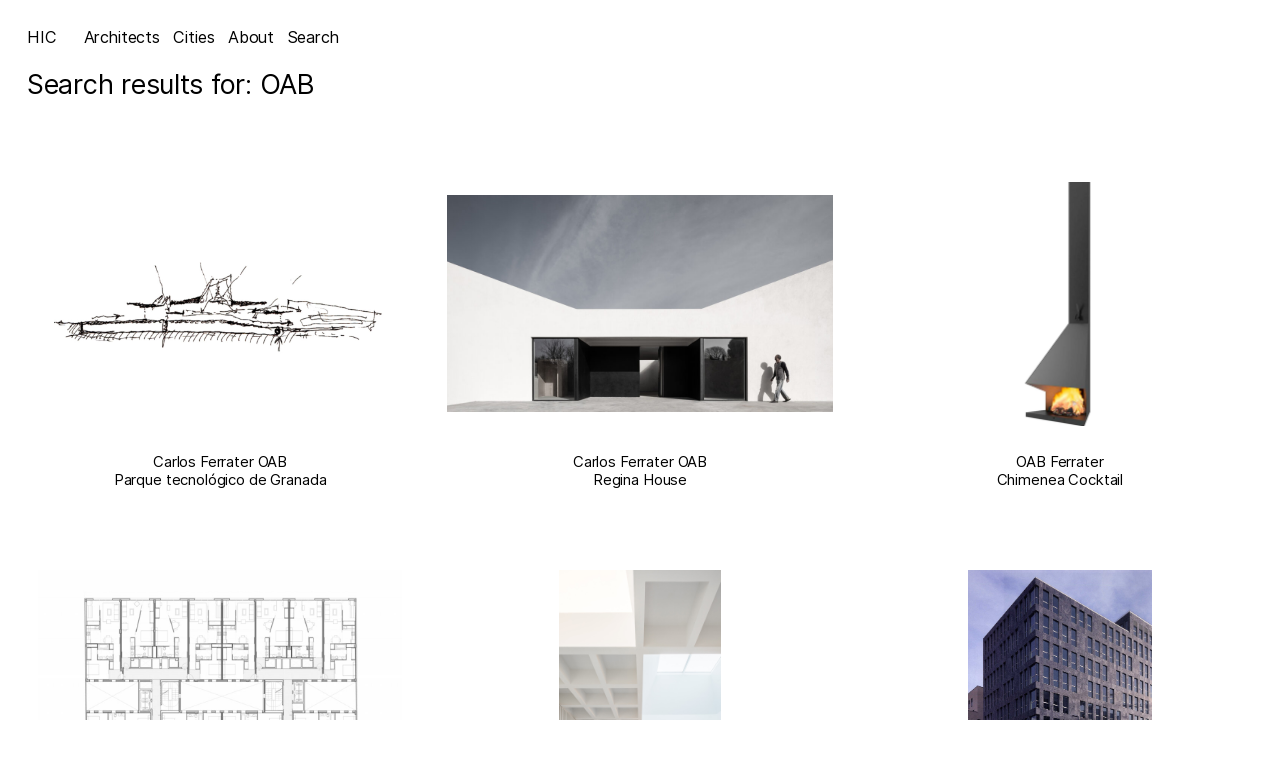

--- FILE ---
content_type: text/html; charset=UTF-8
request_url: https://hicarquitectura.com/architect/oab/
body_size: 20028
content:
<!doctype html>
<html dir="ltr" lang="en-US"
	prefix="og: https://ogp.me/ns#"  class="no-js">


<!-- /head -->

<head>
    <meta
        charset="UTF-8">
    
    <link href="//www.google-analytics.com" rel="dns-prefetch">

    <meta http-equiv="X-UA-Compatible" content="IE=edge,chrome=1">
    <meta name="viewport" content="width=device-width, initial-scale=1.0">
    <meta name="theme-color" content="#fff">
    <link rel="icon" href="data:,">
    <script>
        function noLeftClick(ev) {
            if (ev.button==2) {
                alert('Right click disabled')
            }
        }
        document.addEventListener("mousedown",noLeftClick)
        // document.onmousedown=noLeftClick
    </script>
    
		<!-- All in One SEO 4.2.7.1 - aioseo.com -->
		<title>OAB | HIC</title>
		<meta name="robots" content="max-image-preview:large" />
		<link rel="canonical" href="https://hicarquitectura.com/architect/oab/" />
		<meta name="generator" content="All in One SEO (AIOSEO) 4.2.7.1 " />
		<script type="application/ld+json" class="aioseo-schema">
			{"@context":"https:\/\/schema.org","@graph":[{"@type":"BreadcrumbList","@id":"https:\/\/hicarquitectura.com\/architect\/oab\/#breadcrumblist","itemListElement":[{"@type":"ListItem","@id":"https:\/\/hicarquitectura.com\/#listItem","position":1,"item":{"@type":"WebPage","@id":"https:\/\/hicarquitectura.com\/","name":"Home","description":"an archive of architectures and other things","url":"https:\/\/hicarquitectura.com\/"},"nextItem":"https:\/\/hicarquitectura.com\/architect\/oab\/#listItem"},{"@type":"ListItem","@id":"https:\/\/hicarquitectura.com\/architect\/oab\/#listItem","position":2,"item":{"@type":"WebPage","@id":"https:\/\/hicarquitectura.com\/architect\/oab\/","name":"OAB","url":"https:\/\/hicarquitectura.com\/architect\/oab\/"},"previousItem":"https:\/\/hicarquitectura.com\/#listItem"}]},{"@type":"CollectionPage","@id":"https:\/\/hicarquitectura.com\/architect\/oab\/#collectionpage","url":"https:\/\/hicarquitectura.com\/architect\/oab\/","name":"OAB | HIC","inLanguage":"en-US","isPartOf":{"@id":"https:\/\/hicarquitectura.com\/#website"},"breadcrumb":{"@id":"https:\/\/hicarquitectura.com\/architect\/oab\/#breadcrumblist"}},{"@type":"Organization","@id":"https:\/\/hicarquitectura.com\/#organization","name":"HIC Arquitectura","url":"https:\/\/hicarquitectura.com\/","logo":{"@type":"ImageObject","url":"https:\/\/hicarquitectura.com\/wp-content\/uploads\/2023\/05\/HIC_Profile-White.jpg","@id":"https:\/\/hicarquitectura.com\/#organizationLogo","width":3472,"height":3472},"image":{"@id":"https:\/\/hicarquitectura.com\/#organizationLogo"},"sameAs":["https:\/\/facebook.com\/hicarquitectura","https:\/\/twitter.com\/hicarquitectura","https:\/\/instagram.com\/hicarquitectura","https:\/\/pinterest.com\/hicarquitectura","https:\/\/linkedin.com\/in\/hicarquitectura"]},{"@type":"WebSite","@id":"https:\/\/hicarquitectura.com\/#website","url":"https:\/\/hicarquitectura.com\/","name":"HIC Arquitectura","alternateName":"HIC","description":"an archive of architectures and other things","inLanguage":"en-US","publisher":{"@id":"https:\/\/hicarquitectura.com\/#organization"}}]}
		</script>
		<!-- All in One SEO -->

<link rel='dns-prefetch' href='//www.googletagmanager.com' />
<link rel='stylesheet' id='classic-theme-styles-css' href='https://hicarquitectura.com/wp-includes/css/classic-themes.min.css?ver=1' media='all' />
<style id='global-styles-inline-css' type='text/css'>
body{--wp--preset--color--black: #000000;--wp--preset--color--cyan-bluish-gray: #abb8c3;--wp--preset--color--white: #ffffff;--wp--preset--color--pale-pink: #f78da7;--wp--preset--color--vivid-red: #cf2e2e;--wp--preset--color--luminous-vivid-orange: #ff6900;--wp--preset--color--luminous-vivid-amber: #fcb900;--wp--preset--color--light-green-cyan: #7bdcb5;--wp--preset--color--vivid-green-cyan: #00d084;--wp--preset--color--pale-cyan-blue: #8ed1fc;--wp--preset--color--vivid-cyan-blue: #0693e3;--wp--preset--color--vivid-purple: #9b51e0;--wp--preset--gradient--vivid-cyan-blue-to-vivid-purple: linear-gradient(135deg,rgba(6,147,227,1) 0%,rgb(155,81,224) 100%);--wp--preset--gradient--light-green-cyan-to-vivid-green-cyan: linear-gradient(135deg,rgb(122,220,180) 0%,rgb(0,208,130) 100%);--wp--preset--gradient--luminous-vivid-amber-to-luminous-vivid-orange: linear-gradient(135deg,rgba(252,185,0,1) 0%,rgba(255,105,0,1) 100%);--wp--preset--gradient--luminous-vivid-orange-to-vivid-red: linear-gradient(135deg,rgba(255,105,0,1) 0%,rgb(207,46,46) 100%);--wp--preset--gradient--very-light-gray-to-cyan-bluish-gray: linear-gradient(135deg,rgb(238,238,238) 0%,rgb(169,184,195) 100%);--wp--preset--gradient--cool-to-warm-spectrum: linear-gradient(135deg,rgb(74,234,220) 0%,rgb(151,120,209) 20%,rgb(207,42,186) 40%,rgb(238,44,130) 60%,rgb(251,105,98) 80%,rgb(254,248,76) 100%);--wp--preset--gradient--blush-light-purple: linear-gradient(135deg,rgb(255,206,236) 0%,rgb(152,150,240) 100%);--wp--preset--gradient--blush-bordeaux: linear-gradient(135deg,rgb(254,205,165) 0%,rgb(254,45,45) 50%,rgb(107,0,62) 100%);--wp--preset--gradient--luminous-dusk: linear-gradient(135deg,rgb(255,203,112) 0%,rgb(199,81,192) 50%,rgb(65,88,208) 100%);--wp--preset--gradient--pale-ocean: linear-gradient(135deg,rgb(255,245,203) 0%,rgb(182,227,212) 50%,rgb(51,167,181) 100%);--wp--preset--gradient--electric-grass: linear-gradient(135deg,rgb(202,248,128) 0%,rgb(113,206,126) 100%);--wp--preset--gradient--midnight: linear-gradient(135deg,rgb(2,3,129) 0%,rgb(40,116,252) 100%);--wp--preset--duotone--dark-grayscale: url('#wp-duotone-dark-grayscale');--wp--preset--duotone--grayscale: url('#wp-duotone-grayscale');--wp--preset--duotone--purple-yellow: url('#wp-duotone-purple-yellow');--wp--preset--duotone--blue-red: url('#wp-duotone-blue-red');--wp--preset--duotone--midnight: url('#wp-duotone-midnight');--wp--preset--duotone--magenta-yellow: url('#wp-duotone-magenta-yellow');--wp--preset--duotone--purple-green: url('#wp-duotone-purple-green');--wp--preset--duotone--blue-orange: url('#wp-duotone-blue-orange');--wp--preset--font-size--small: 13px;--wp--preset--font-size--medium: 20px;--wp--preset--font-size--large: 36px;--wp--preset--font-size--x-large: 42px;--wp--preset--spacing--20: 0.44rem;--wp--preset--spacing--30: 0.67rem;--wp--preset--spacing--40: 1rem;--wp--preset--spacing--50: 1.5rem;--wp--preset--spacing--60: 2.25rem;--wp--preset--spacing--70: 3.38rem;--wp--preset--spacing--80: 5.06rem;}:where(.is-layout-flex){gap: 0.5em;}body .is-layout-flow > .alignleft{float: left;margin-inline-start: 0;margin-inline-end: 2em;}body .is-layout-flow > .alignright{float: right;margin-inline-start: 2em;margin-inline-end: 0;}body .is-layout-flow > .aligncenter{margin-left: auto !important;margin-right: auto !important;}body .is-layout-constrained > .alignleft{float: left;margin-inline-start: 0;margin-inline-end: 2em;}body .is-layout-constrained > .alignright{float: right;margin-inline-start: 2em;margin-inline-end: 0;}body .is-layout-constrained > .aligncenter{margin-left: auto !important;margin-right: auto !important;}body .is-layout-constrained > :where(:not(.alignleft):not(.alignright):not(.alignfull)){max-width: var(--wp--style--global--content-size);margin-left: auto !important;margin-right: auto !important;}body .is-layout-constrained > .alignwide{max-width: var(--wp--style--global--wide-size);}body .is-layout-flex{display: flex;}body .is-layout-flex{flex-wrap: wrap;align-items: center;}body .is-layout-flex > *{margin: 0;}:where(.wp-block-columns.is-layout-flex){gap: 2em;}.has-black-color{color: var(--wp--preset--color--black) !important;}.has-cyan-bluish-gray-color{color: var(--wp--preset--color--cyan-bluish-gray) !important;}.has-white-color{color: var(--wp--preset--color--white) !important;}.has-pale-pink-color{color: var(--wp--preset--color--pale-pink) !important;}.has-vivid-red-color{color: var(--wp--preset--color--vivid-red) !important;}.has-luminous-vivid-orange-color{color: var(--wp--preset--color--luminous-vivid-orange) !important;}.has-luminous-vivid-amber-color{color: var(--wp--preset--color--luminous-vivid-amber) !important;}.has-light-green-cyan-color{color: var(--wp--preset--color--light-green-cyan) !important;}.has-vivid-green-cyan-color{color: var(--wp--preset--color--vivid-green-cyan) !important;}.has-pale-cyan-blue-color{color: var(--wp--preset--color--pale-cyan-blue) !important;}.has-vivid-cyan-blue-color{color: var(--wp--preset--color--vivid-cyan-blue) !important;}.has-vivid-purple-color{color: var(--wp--preset--color--vivid-purple) !important;}.has-black-background-color{background-color: var(--wp--preset--color--black) !important;}.has-cyan-bluish-gray-background-color{background-color: var(--wp--preset--color--cyan-bluish-gray) !important;}.has-white-background-color{background-color: var(--wp--preset--color--white) !important;}.has-pale-pink-background-color{background-color: var(--wp--preset--color--pale-pink) !important;}.has-vivid-red-background-color{background-color: var(--wp--preset--color--vivid-red) !important;}.has-luminous-vivid-orange-background-color{background-color: var(--wp--preset--color--luminous-vivid-orange) !important;}.has-luminous-vivid-amber-background-color{background-color: var(--wp--preset--color--luminous-vivid-amber) !important;}.has-light-green-cyan-background-color{background-color: var(--wp--preset--color--light-green-cyan) !important;}.has-vivid-green-cyan-background-color{background-color: var(--wp--preset--color--vivid-green-cyan) !important;}.has-pale-cyan-blue-background-color{background-color: var(--wp--preset--color--pale-cyan-blue) !important;}.has-vivid-cyan-blue-background-color{background-color: var(--wp--preset--color--vivid-cyan-blue) !important;}.has-vivid-purple-background-color{background-color: var(--wp--preset--color--vivid-purple) !important;}.has-black-border-color{border-color: var(--wp--preset--color--black) !important;}.has-cyan-bluish-gray-border-color{border-color: var(--wp--preset--color--cyan-bluish-gray) !important;}.has-white-border-color{border-color: var(--wp--preset--color--white) !important;}.has-pale-pink-border-color{border-color: var(--wp--preset--color--pale-pink) !important;}.has-vivid-red-border-color{border-color: var(--wp--preset--color--vivid-red) !important;}.has-luminous-vivid-orange-border-color{border-color: var(--wp--preset--color--luminous-vivid-orange) !important;}.has-luminous-vivid-amber-border-color{border-color: var(--wp--preset--color--luminous-vivid-amber) !important;}.has-light-green-cyan-border-color{border-color: var(--wp--preset--color--light-green-cyan) !important;}.has-vivid-green-cyan-border-color{border-color: var(--wp--preset--color--vivid-green-cyan) !important;}.has-pale-cyan-blue-border-color{border-color: var(--wp--preset--color--pale-cyan-blue) !important;}.has-vivid-cyan-blue-border-color{border-color: var(--wp--preset--color--vivid-cyan-blue) !important;}.has-vivid-purple-border-color{border-color: var(--wp--preset--color--vivid-purple) !important;}.has-vivid-cyan-blue-to-vivid-purple-gradient-background{background: var(--wp--preset--gradient--vivid-cyan-blue-to-vivid-purple) !important;}.has-light-green-cyan-to-vivid-green-cyan-gradient-background{background: var(--wp--preset--gradient--light-green-cyan-to-vivid-green-cyan) !important;}.has-luminous-vivid-amber-to-luminous-vivid-orange-gradient-background{background: var(--wp--preset--gradient--luminous-vivid-amber-to-luminous-vivid-orange) !important;}.has-luminous-vivid-orange-to-vivid-red-gradient-background{background: var(--wp--preset--gradient--luminous-vivid-orange-to-vivid-red) !important;}.has-very-light-gray-to-cyan-bluish-gray-gradient-background{background: var(--wp--preset--gradient--very-light-gray-to-cyan-bluish-gray) !important;}.has-cool-to-warm-spectrum-gradient-background{background: var(--wp--preset--gradient--cool-to-warm-spectrum) !important;}.has-blush-light-purple-gradient-background{background: var(--wp--preset--gradient--blush-light-purple) !important;}.has-blush-bordeaux-gradient-background{background: var(--wp--preset--gradient--blush-bordeaux) !important;}.has-luminous-dusk-gradient-background{background: var(--wp--preset--gradient--luminous-dusk) !important;}.has-pale-ocean-gradient-background{background: var(--wp--preset--gradient--pale-ocean) !important;}.has-electric-grass-gradient-background{background: var(--wp--preset--gradient--electric-grass) !important;}.has-midnight-gradient-background{background: var(--wp--preset--gradient--midnight) !important;}.has-small-font-size{font-size: var(--wp--preset--font-size--small) !important;}.has-medium-font-size{font-size: var(--wp--preset--font-size--medium) !important;}.has-large-font-size{font-size: var(--wp--preset--font-size--large) !important;}.has-x-large-font-size{font-size: var(--wp--preset--font-size--x-large) !important;}
.wp-block-navigation a:where(:not(.wp-element-button)){color: inherit;}
:where(.wp-block-columns.is-layout-flex){gap: 2em;}
.wp-block-pullquote{font-size: 1.5em;line-height: 1.6;}
</style>
<link rel='stylesheet' id='cmplz-general-css' href='https://hicarquitectura.com/wp-content/plugins/complianz-gdpr/assets/css/cookieblocker.min.css?ver=6.3.5' media='all' />
<link rel='stylesheet' id='main-css' href='https://hicarquitectura.com/wp-content/themes/hic/dist/css/templates-home.min.css' media='all' />

<!-- Google Analytics snippet added by Site Kit -->
<script data-service="google-analytics" data-category="statistics" type="text/plain" src='https://www.googletagmanager.com/gtag/js?id=GT-MRQK335' id='google_gtagjs-js' async></script>
<script type='text/javascript' id='google_gtagjs-js-after'>
window.dataLayer = window.dataLayer || [];function gtag(){dataLayer.push(arguments);}
gtag('set', 'linker', {"domains":["hicarquitectura.com"]} );
gtag("js", new Date());
gtag("set", "developer_id.dZTNiMT", true);
gtag("config", "GT-MRQK335");
</script>

<!-- End Google Analytics snippet added by Site Kit -->
<link rel="https://api.w.org/" href="https://hicarquitectura.com/wp-json/" /><meta name="generator" content="Site Kit by Google 1.121.0" /><style>.cmplz-hidden{display:none!important;}</style><link rel="icon" href="https://hicarquitectura.com/wp-content/uploads/2022/12/favicon-hic.jpg" sizes="32x32" />
<link rel="icon" href="https://hicarquitectura.com/wp-content/uploads/2022/12/favicon-hic.jpg" sizes="192x192" />
<link rel="apple-touch-icon" href="https://hicarquitectura.com/wp-content/uploads/2022/12/favicon-hic.jpg" />
<meta name="msapplication-TileImage" content="https://hicarquitectura.com/wp-content/uploads/2022/12/favicon-hic.jpg" />
</head>
<!-- /head -->

<!-- body -->
<body data-rsssl=1 data-cmplz=1 class="archive tax-architect term-oab term-6561">

	<!-- header -->
	<header id="header">
		<div class="inner outer">

            <div class="logo">
                <a href="https://hicarquitectura.com">HIC</a>
            </div>

            <div class="menu menu--main ">
                <ul><li id="menu-item-102403" class="architects menu-item menu-item-type-custom menu-item-object-custom menu-item-102403"><a href="#">Architects</a></li>
<li id="menu-item-102405" class="cities menu-item menu-item-type-custom menu-item-object-custom menu-item-102405"><a href="#">Cities</a></li>
<li id="menu-item-102402" class="menu-item menu-item-type-post_type menu-item-object-page menu-item-102402"><a href="https://hicarquitectura.com/about/">About</a></li>
<li id="menu-item-102404" class="search menu-item menu-item-type-custom menu-item-object-custom menu-item-102404"><a href="#">Search</a></li>
</ul>                
            </div>
		</div>
	</header>
	<!-- /header -->
        <main class="main">
  <div class="inner outer">
    <div class="texto-intro">
    <h1>Search results for: OAB    </h1>
</div>



    <div class="posts">
            <div class="post"
    id="post--1239">
    <a href="https://hicarquitectura.com/2024/07/oab-ferrater-parque-tecnologico-de-granada/" class="inner"
        data-id="1239">
        <div class="post__image">
            <span class="horizontal"><img data-sizes="auto" src="data:image/svg+xml;charset=utf-8,%3Csvg xmlns%3D'http%3A%2F%2Fwww.w3.org%2F2000%2Fsvg' viewBox%3D'0 0 1635 1200'%2F%3E" data-src="https://hicarquitectura.com/wp-content/uploads/2024/07/P_EQ_PARQUE_CIENCIAS_C02.jpg" alt="Carlos Ferrater OAB > Parque tecnológico de Granada"	data-srcset="https://hicarquitectura.com/wp-content/uploads/2024/07/P_EQ_PARQUE_CIENCIAS_C02.jpg 1635w, https://hicarquitectura.com/wp-content/uploads/2024/07/P_EQ_PARQUE_CIENCIAS_C02-1024x752.jpg 1024w" class="lazyload " data-orientation="horizontal"   width="1635"  height="1200" /></span>        </div>
        <h2 class="post__title"><span>Carlos Ferrater OAB </span><span> Parque tecnológico de Granada</span>        </h2>
    </a>
</div>
            <div class="post"
    id="post--90824">
    <a href="https://hicarquitectura.com/2021/01/oab-regina-house/" class="inner"
        data-id="90824">
        <div class="post__image">
            <span class="horizontal"><img data-sizes="auto" src="data:image/svg+xml;charset=utf-8,%3Csvg xmlns%3D'http%3A%2F%2Fwww.w3.org%2F2000%2Fsvg' viewBox%3D'0 0 1200 675'%2F%3E" data-src="https://hicarquitectura.com/wp-content/uploads/2021/01/01_JGC-200124_07036-2-2-2.jpg" alt="Carlos Ferrater OAB > Regina House"	data-srcset="https://hicarquitectura.com/wp-content/uploads/2021/01/01_JGC-200124_07036-2-2-2.jpg 1200w, https://hicarquitectura.com/wp-content/uploads/2021/01/01_JGC-200124_07036-2-2-2-1024x576.jpg 1024w" class="lazyload " data-orientation="horizontal"   width="1200"  height="675" /></span>        </div>
        <h2 class="post__title"><span>Carlos Ferrater OAB </span><span> Regina House</span>        </h2>
    </a>
</div>
            <div class="post"
    id="post--70685">
    <a href="https://hicarquitectura.com/2017/05/carlos-ferrater-chimenea-cocktail/" class="inner"
        data-id="70685">
        <div class="post__image">
            <span class="vertical"><img data-sizes="auto" src="data:image/svg+xml;charset=utf-8,%3Csvg xmlns%3D'http%3A%2F%2Fwww.w3.org%2F2000%2Fsvg' viewBox%3D'0 0 1200 2310'%2F%3E" data-src="https://hicarquitectura.com/wp-content/uploads/2017/05/img25.jpg" alt="OAB Ferrater > Chimenea Cocktail"	data-srcset="https://hicarquitectura.com/wp-content/uploads/2017/05/img25.jpg 1200w, https://hicarquitectura.com/wp-content/uploads/2017/05/img25-1024x1971.jpg 1024w" class="lazyload " data-orientation="vertical"   width="1200"  height="2310" /></span>        </div>
        <h2 class="post__title"><span>OAB Ferrater </span><span> Chimenea Cocktail</span>        </h2>
    </a>
</div>
            <div class="post"
    id="post--46000">
    <a href="https://hicarquitectura.com/2014/11/oab-ferrater-viviendas-en-cdiputacio-barcelona/" class="inner"
        data-id="46000">
        <div class="post__image">
            <span class="horizontal"><img data-sizes="auto" src="data:image/svg+xml;charset=utf-8,%3Csvg xmlns%3D'http%3A%2F%2Fwww.w3.org%2F2000%2Fsvg' viewBox%3D'0 0 1600 1075'%2F%3E" data-src="https://hicarquitectura.com/wp-content/uploads/2014/11/092.jpg" alt="OAB Ferrater > Viviendas en calle Diputació"	data-srcset="https://hicarquitectura.com/wp-content/uploads/2014/11/092.jpg 1600w, https://hicarquitectura.com/wp-content/uploads/2014/11/092-1024x688.jpg 1024w" class="lazyload " data-orientation="horizontal"   width="1600"  height="1075" /></span>        </div>
        <h2 class="post__title"><span>OAB Ferrater </span><span> Viviendas en calle Diputació</span>        </h2>
    </a>
</div>
            <div class="post"
    id="post--44667">
    <a href="https://hicarquitectura.com/2014/09/oab-ferrater-cluster-kaplankaya-bodrum-turquia/" class="inner"
        data-id="44667">
        <div class="post__image">
            <span class="vertical"><img data-sizes="auto" src="data:image/svg+xml;charset=utf-8,%3Csvg xmlns%3D'http%3A%2F%2Fwww.w3.org%2F2000%2Fsvg' viewBox%3D'0 0 800 1200'%2F%3E" data-src="https://hicarquitectura.com/wp-content/uploads/2014/09/T19.jpg" alt="Carlos Ferrater OAB > Clúster Kaplankaya"	data-srcset="" class="lazyload " data-orientation="vertical"   width="800"  height="1200" /></span>        </div>
        <h2 class="post__title"><span>Carlos Ferrater OAB </span><span> Clúster Kaplankaya</span>        </h2>
    </a>
</div>
            <div class="post"
    id="post--23382">
    <a href="https://hicarquitectura.com/2013/07/oab-ferrater-edificio-de-oficinas-en-boulogne-billancourt-paris/" class="inner"
        data-id="23382">
        <div class="post__image">
            <span class="vertical"><img data-sizes="auto" src="data:image/svg+xml;charset=utf-8,%3Csvg xmlns%3D'http%3A%2F%2Fwww.w3.org%2F2000%2Fsvg' viewBox%3D'0 0 1930 2560'%2F%3E" data-src="https://hicarquitectura.com/wp-content/uploads/2013/07/1022-scaled.jpg" alt="Carlos Ferrater OAB > Edificio de Oficinas en Boulogne-Billancourt"	data-srcset="https://hicarquitectura.com/wp-content/uploads/2013/07/1022-scaled.jpg 1930w, https://hicarquitectura.com/wp-content/uploads/2013/07/1022-1024x1358.jpg 1024w" class="lazyload " data-orientation="vertical"   width="1930"  height="2560" /></span>        </div>
        <h2 class="post__title"><span>Carlos Ferrater OAB </span><span> Edificio de Oficinas en Boulogne-Billancourt</span>        </h2>
    </a>
</div>
            <div class="post"
    id="post--428">
    <a href="https://hicarquitectura.com/2012/07/oab-ferrater-casa-bf/" class="inner"
        data-id="428">
        <div class="post__image">
            <span class="horizontal"><img data-sizes="auto" src="data:image/svg+xml;charset=utf-8,%3Csvg xmlns%3D'http%3A%2F%2Fwww.w3.org%2F2000%2Fsvg' viewBox%3D'0 0 2400 1200'%2F%3E" data-src="https://hicarquitectura.com/wp-content/uploads/2012/07/P_VU_CASA_BF_F02-1.jpg" alt="OAB Ferrater > Casa BF"	data-srcset="https://hicarquitectura.com/wp-content/uploads/2012/07/P_VU_CASA_BF_F02-1.jpg 2400w, https://hicarquitectura.com/wp-content/uploads/2012/07/P_VU_CASA_BF_F02-1-1024x512.jpg 1024w" class="lazyload " data-orientation="horizontal"   width="2400"  height="1200" /></span>        </div>
        <h2 class="post__title"><span>OAB Ferrater </span><span> Casa BF</span>        </h2>
    </a>
</div>
            <div class="post"
    id="post--519">
    <a href="https://hicarquitectura.com/2012/06/oab-ferrater-edificios-de-viviendas-en-la-ria-de-bilbao/" class="inner"
        data-id="519">
        <div class="post__image">
            <span class="vertical"><img data-sizes="auto" src="data:image/svg+xml;charset=utf-8,%3Csvg xmlns%3D'http%3A%2F%2Fwww.w3.org%2F2000%2Fsvg' viewBox%3D'0 0 425 640'%2F%3E" data-src="https://hicarquitectura.com/wp-content/uploads/2012/06/1333132645-0033.jpg" alt="Carlos Ferrater OAB > Edificios de Viviendas en la Ria de Bilbao"	data-srcset="" class="lazyload " data-orientation="vertical"   width="425"  height="640" /></span>        </div>
        <h2 class="post__title"><span>Carlos Ferrater OAB </span><span> Edificios de Viviendas en la Ria de Bilbao</span>        </h2>
    </a>
</div>
            <div class="post"
    id="post--1100">
    <a href="https://hicarquitectura.com/2011/09/oab-ferrater-casas-de-colonias-en-viladoms/" class="inner"
        data-id="1100">
        <div class="post__image">
            <span class="horizontal"><img data-sizes="auto" src="data:image/svg+xml;charset=utf-8,%3Csvg xmlns%3D'http%3A%2F%2Fwww.w3.org%2F2000%2Fsvg' viewBox%3D'0 0 427 222'%2F%3E" data-src="https://hicarquitectura.com/wp-content/uploads/2011/09/cases-de-colonies-viladoms_10.jpg" alt="Carlos Ferrater OAB > Casas de colonias en Viladoms"	data-srcset="" class="lazyload " data-orientation="horizontal"   width="427"  height="222" /></span>        </div>
        <h2 class="post__title"><span>Carlos Ferrater OAB </span><span> Casas de colonias en Viladoms</span>        </h2>
    </a>
</div>
          </div>
      </div>
</main>
<!-- search -->
<div id="search-form">
	<div class="close-list">
		<span>Close</span>
	</div>

	<form class="search" method="get"
		action="https://hicarquitectura.com">
		<div role="search">
			<input type="hidden" name="post_type" value="post" />

			<input class="search-input" type="search" name="s" aria-label="Search site for:"
				placeholder="Write + Enter">
			<button class="search-submit"
				type="submit">Search</button>
		</div>
	</form>
	<!-- /search -->
</div>
<div id="cities" class="terms-list">
    <div class="close-list"><span>Close</span></div>
    <div class="inner">
            <ul><li data-value="aargau" class="aargau first--a"><a data-no-swup href="https://hicarquitectura.com/location/aargau/" rel="tag" data-category="aargau">Aargau</a></li><li data-value="alentejo" class="alentejo first--a"><a data-no-swup href="https://hicarquitectura.com/location/alentejo/" rel="tag" data-category="alentejo">Alentejo</a></li><li data-value="alicante" class="alicante first--a"><a data-no-swup href="https://hicarquitectura.com/location/alicante/" rel="tag" data-category="alicante">Alicante</a></li><li data-value="amsterdam" class="amsterdam first--a"><a data-no-swup href="https://hicarquitectura.com/location/amsterdam/" rel="tag" data-category="amsterdam">Amsterdam</a></li><li data-value="antwerp" class="antwerp first--a"><a data-no-swup href="https://hicarquitectura.com/location/antwerp/" rel="tag" data-category="antwerp">Antwerp</a></li><li data-value="antwerpen" class="antwerpen first--a"><a data-no-swup href="https://hicarquitectura.com/location/antwerpen/" rel="tag" data-category="antwerpen">Antwerpen</a></li><li data-value="arnhem" class="arnhem first--a"><a data-no-swup href="https://hicarquitectura.com/location/arnhem/" rel="tag" data-category="arnhem">Arnhem</a></li><li data-value="badajoz" class="badajoz first--b"><a data-no-swup href="https://hicarquitectura.com/location/badajoz/" rel="tag" data-category="badajoz">Badajoz</a></li><li data-value="badalona" class="badalona first--b"><a data-no-swup href="https://hicarquitectura.com/location/badalona/" rel="tag" data-category="badalona">Badalona</a></li><li data-value="bahrain" class="bahrain first--b"><a data-no-swup href="https://hicarquitectura.com/location/bahrain/" rel="tag" data-category="bahrain">Bahrain</a></li><li data-value="barcelona" class="barcelona first--b"><a data-no-swup href="https://hicarquitectura.com/location/barcelona/" rel="tag" data-category="barcelona">Barcelona</a></li><li data-value="basel" class="basel first--b"><a data-no-swup href="https://hicarquitectura.com/location/basel/" rel="tag" data-category="basel">Basel</a></li><li data-value="belgium" class="belgium first--b"><a data-no-swup href="https://hicarquitectura.com/location/belgium/" rel="tag" data-category="belgium">Belgium</a></li><li data-value="bellinzona" class="bellinzona first--b"><a data-no-swup href="https://hicarquitectura.com/location/bellinzona/" rel="tag" data-category="bellinzona">Bellinzona</a></li><li data-value="bergen" class="bergen first--b"><a data-no-swup href="https://hicarquitectura.com/location/bergen/" rel="tag" data-category="bergen">Bergen</a></li><li data-value="berlin" class="berlin first--b"><a data-no-swup href="https://hicarquitectura.com/location/berlin/" rel="tag" data-category="berlin">Berlin</a></li><li data-value="bern" class="bern first--b"><a data-no-swup href="https://hicarquitectura.com/location/bern/" rel="tag" data-category="bern">Bern</a></li><li data-value="bielefeld" class="bielefeld first--b"><a data-no-swup href="https://hicarquitectura.com/location/bielefeld/" rel="tag" data-category="bielefeld">Bielefeld</a></li><li data-value="bilbao" class="bilbao first--b"><a data-no-swup href="https://hicarquitectura.com/location/bilbao/" rel="tag" data-category="bilbao">Bilbao</a></li><li data-value="bordeaux" class="bordeaux first--b"><a data-no-swup href="https://hicarquitectura.com/location/bordeaux/" rel="tag" data-category="bordeaux">Bordeaux</a></li><li data-value="bregenz" class="bregenz first--b"><a data-no-swup href="https://hicarquitectura.com/location/bregenz/" rel="tag" data-category="bregenz">Bregenz</a></li><li data-value="bruges" class="bruges first--b"><a data-no-swup href="https://hicarquitectura.com/location/bruges/" rel="tag" data-category="bruges">Bruges</a></li><li data-value="brussels" class="brussels first--b"><a data-no-swup href="https://hicarquitectura.com/location/brussels/" rel="tag" data-category="brussels">Brussels</a></li><li data-value="buenos-aires" class="buenos-aires first--b"><a data-no-swup href="https://hicarquitectura.com/location/buenos-aires/" rel="tag" data-category="buenos-aires">Buenos Aires</a></li><li data-value="caceres" class="caceres first--c"><a data-no-swup href="https://hicarquitectura.com/location/caceres/" rel="tag" data-category="caceres">Cáceres</a></li><li data-value="cadaques" class="cadaques first--c"><a data-no-swup href="https://hicarquitectura.com/location/cadaques/" rel="tag" data-category="cadaques">Cadaquès</a></li><li data-value="cambridge" class="cambridge first--c"><a data-no-swup href="https://hicarquitectura.com/location/cambridge/" rel="tag" data-category="cambridge">Cambridge</a></li><li data-value="castellon" class="castellon first--c"><a data-no-swup href="https://hicarquitectura.com/location/castellon/" rel="tag" data-category="castellon">Castellón</a></li><li data-value="chicago" class="chicago first--c"><a data-no-swup href="https://hicarquitectura.com/location/chicago/" rel="tag" data-category="chicago">Chicago</a></li><li data-value="chur" class="chur first--c"><a data-no-swup href="https://hicarquitectura.com/location/chur/" rel="tag" data-category="chur">Chur</a></li><li data-value="coimbra" class="coimbra first--c"><a data-no-swup href="https://hicarquitectura.com/location/coimbra/" rel="tag" data-category="coimbra">Coimbra</a></li><li data-value="cologne" class="cologne first--c"><a data-no-swup href="https://hicarquitectura.com/location/cologne/" rel="tag" data-category="cologne">Cologne</a></li><li data-value="concepcion" class="concepcion first--c"><a data-no-swup href="https://hicarquitectura.com/location/concepcion/" rel="tag" data-category="concepcion">Concepción</a></li><li data-value="copenhagen" class="copenhagen first--c"><a data-no-swup href="https://hicarquitectura.com/location/copenhagen/" rel="tag" data-category="copenhagen">Copenhagen</a></li><li data-value="cordoba" class="cordoba first--c"><a data-no-swup href="https://hicarquitectura.com/location/cordoba/" rel="tag" data-category="cordoba">Córdoba</a></li><li data-value="davos" class="davos first--d"><a data-no-swup href="https://hicarquitectura.com/location/davos/" rel="tag" data-category="davos">Davos</a></li><li data-value="delft" class="delft first--d"><a data-no-swup href="https://hicarquitectura.com/location/delft/" rel="tag" data-category="delft">Delft</a></li><li data-value="dublin" class="dublin first--d"><a data-no-swup href="https://hicarquitectura.com/location/dublin/" rel="tag" data-category="dublin">Dublin</a></li><li data-value="dusseldorf" class="dusseldorf first--d"><a data-no-swup href="https://hicarquitectura.com/location/dusseldorf/" rel="tag" data-category="dusseldorf">Düsseldorf</a></li><li data-value="formantera" class="formantera first--f"><a data-no-swup href="https://hicarquitectura.com/location/formantera/" rel="tag" data-category="formantera">Formantera</a></li><li data-value="freiburg" class="freiburg first--f"><a data-no-swup href="https://hicarquitectura.com/location/freiburg/" rel="tag" data-category="freiburg">Freiburg</a></li><li data-value="geneve" class="geneve first--g"><a data-no-swup href="https://hicarquitectura.com/location/geneve/" rel="tag" data-category="geneve">Genève</a></li><li data-value="genk" class="genk first--g"><a data-no-swup href="https://hicarquitectura.com/location/genk/" rel="tag" data-category="genk">Genk</a></li><li data-value="ghent" class="ghent first--g"><a data-no-swup href="https://hicarquitectura.com/location/ghent/" rel="tag" data-category="ghent">Ghent</a></li><li data-value="gijon" class="gijon first--g"><a data-no-swup href="https://hicarquitectura.com/location/gijon/" rel="tag" data-category="gijon">Gijón</a></li><li data-value="girona" class="girona first--g"><a data-no-swup href="https://hicarquitectura.com/location/girona/" rel="tag" data-category="girona">Girona</a></li><li data-value="glasgow" class="glasgow first--g"><a data-no-swup href="https://hicarquitectura.com/location/glasgow/" rel="tag" data-category="glasgow">Glasgow</a></li><li data-value="granada" class="granada first--g"><a data-no-swup href="https://hicarquitectura.com/location/granada/" rel="tag" data-category="granada">Granada</a></li><li data-value="grandola" class="grandola first--g"><a data-no-swup href="https://hicarquitectura.com/location/grandola/" rel="tag" data-category="grandola">Grândola</a></li><li data-value="groningen" class="groningen first--g"><a data-no-swup href="https://hicarquitectura.com/location/groningen/" rel="tag" data-category="groningen">Groningen</a></li><li data-value="hangzhou" class="hangzhou first--h"><a data-no-swup href="https://hicarquitectura.com/location/hangzhou/" rel="tag" data-category="hangzhou">Hangzhou</a></li><li data-value="hannover" class="hannover first--h"><a data-no-swup href="https://hicarquitectura.com/location/hannover/" rel="tag" data-category="hannover">Hannover</a></li><li data-value="helsinki" class="helsinki first--h"><a data-no-swup href="https://hicarquitectura.com/location/helsinki/" rel="tag" data-category="helsinki">Helsinki</a></li><li data-value="hokkaido" class="hokkaido first--h"><a data-no-swup href="https://hicarquitectura.com/location/hokkaido/" rel="tag" data-category="hokkaido">Hokkaido</a></li><li data-value="huesca" class="huesca first--h"><a data-no-swup href="https://hicarquitectura.com/location/huesca/" rel="tag" data-category="huesca">Huesca</a></li><li data-value="ibiza" class="ibiza first--i"><a data-no-swup href="https://hicarquitectura.com/location/ibiza/" rel="tag" data-category="ibiza">Ibiza</a></li><li data-value="koln" class="koln first--k"><a data-no-swup href="https://hicarquitectura.com/location/koln/" rel="tag" data-category="koln">Köln</a></li><li data-value="kortrijk" class="kortrijk first--k"><a data-no-swup href="https://hicarquitectura.com/location/kortrijk/" rel="tag" data-category="kortrijk">Kortrijk</a></li><li data-value="lausanne" class="lausanne first--l"><a data-no-swup href="https://hicarquitectura.com/location/lausanne/" rel="tag" data-category="lausanne">Lausanne</a></li><li data-value="leon" class="leon first--l"><a data-no-swup href="https://hicarquitectura.com/location/leon/" rel="tag" data-category="leon">León</a></li><li data-value="liechtenstein" class="liechtenstein first--l"><a data-no-swup href="https://hicarquitectura.com/location/liechtenstein/" rel="tag" data-category="liechtenstein">Liechtenstein</a></li><li data-value="lille" class="lille first--l"><a data-no-swup href="https://hicarquitectura.com/location/lille/" rel="tag" data-category="lille">Lille</a></li><li data-value="lisbon" class="lisbon first--l"><a data-no-swup href="https://hicarquitectura.com/location/lisbon/" rel="tag" data-category="lisbon">Lisbon</a></li><li data-value="ljubljana" class="ljubljana first--l"><a data-no-swup href="https://hicarquitectura.com/location/ljubljana/" rel="tag" data-category="ljubljana">Ljubljana</a></li><li data-value="lleida" class="lleida first--l"><a data-no-swup href="https://hicarquitectura.com/location/lleida/" rel="tag" data-category="lleida">Lleida</a></li><li data-value="logrono" class="logrono first--l"><a data-no-swup href="https://hicarquitectura.com/location/logrono/" rel="tag" data-category="logrono">Logroño</a></li><li data-value="london" class="london first--l"><a data-no-swup href="https://hicarquitectura.com/location/london/" rel="tag" data-category="london">London</a></li><li data-value="los-angeles" class="los-angeles first--l"><a data-no-swup href="https://hicarquitectura.com/location/los-angeles/" rel="tag" data-category="los-angeles">Los Angeles</a></li><li data-value="lugano" class="lugano first--l"><a data-no-swup href="https://hicarquitectura.com/location/lugano/" rel="tag" data-category="lugano">Lugano</a></li><li data-value="lugo" class="lugo first--l"><a data-no-swup href="https://hicarquitectura.com/location/lugo/" rel="tag" data-category="lugo">Lugo</a></li><li data-value="maastricht" class="maastricht first--m"><a data-no-swup href="https://hicarquitectura.com/location/maastricht/" rel="tag" data-category="maastricht">Maastricht</a></li><li data-value="madrid" class="madrid first--m"><a data-no-swup href="https://hicarquitectura.com/location/madrid/" rel="tag" data-category="madrid">Madrid</a></li><li data-value="mallorca" class="mallorca first--m"><a data-no-swup href="https://hicarquitectura.com/location/mallorca/" rel="tag" data-category="mallorca">Mallorca</a></li><li data-value="malmo%cc%88" class="malmo%cc%88 first--m"><a data-no-swup href="https://hicarquitectura.com/location/malmo%cc%88/" rel="tag" data-category="malmo%cc%88">Malmö</a></li><li data-value="manresa" class="manresa first--m"><a data-no-swup href="https://hicarquitectura.com/location/manresa/" rel="tag" data-category="manresa">Manresa</a></li><li data-value="marsella" class="marsella first--m"><a data-no-swup href="https://hicarquitectura.com/location/marsella/" rel="tag" data-category="marsella">Marsella</a></li><li data-value="mendrisio" class="mendrisio first--m"><a data-no-swup href="https://hicarquitectura.com/location/mendrisio/" rel="tag" data-category="mendrisio">Mendrisio</a></li><li data-value="menorca" class="menorca first--m"><a data-no-swup href="https://hicarquitectura.com/location/menorca/" rel="tag" data-category="menorca">Menorca</a></li><li data-value="mexico" class="mexico first--m"><a data-no-swup href="https://hicarquitectura.com/location/mexico/" rel="tag" data-category="mexico">Mexico</a></li><li data-value="milan" class="milan first--m"><a data-no-swup href="https://hicarquitectura.com/location/milan/" rel="tag" data-category="milan">Milan</a></li><li data-value="montevideo" class="montevideo first--m"><a data-no-swup href="https://hicarquitectura.com/location/montevideo/" rel="tag" data-category="montevideo">Montevideo</a></li><li data-value="montpellier" class="montpellier first--m"><a data-no-swup href="https://hicarquitectura.com/location/montpellier/" rel="tag" data-category="montpellier">Montpellier</a></li><li data-value="munich" class="munich first--m"><a data-no-swup href="https://hicarquitectura.com/location/munich/" rel="tag" data-category="munich">Munich</a></li><li data-value="murcia" class="murcia first--m"><a data-no-swup href="https://hicarquitectura.com/location/murcia/" rel="tag" data-category="murcia">Murcia</a></li><li data-value="nagoya" class="nagoya first--n"><a data-no-swup href="https://hicarquitectura.com/location/nagoya/" rel="tag" data-category="nagoya">Nagoya</a></li><li data-value="nantes" class="nantes first--n"><a data-no-swup href="https://hicarquitectura.com/location/nantes/" rel="tag" data-category="nantes">Nantes</a></li><li data-value="naples" class="naples first--n"><a data-no-swup href="https://hicarquitectura.com/location/naples/" rel="tag" data-category="naples">Naples</a></li><li data-value="navarra" class="navarra first--n"><a data-no-swup href="https://hicarquitectura.com/location/navarra/" rel="tag" data-category="navarra">Navarra</a></li><li data-value="new-york" class="new-york first--n"><a data-no-swup href="https://hicarquitectura.com/location/new-york/" rel="tag" data-category="new-york">New York</a></li><li data-value="norwich" class="norwich first--n"><a data-no-swup href="https://hicarquitectura.com/location/norwich/" rel="tag" data-category="norwich">Norwich</a></li><li data-value="olot" class="olot first--o"><a data-no-swup href="https://hicarquitectura.com/location/olot/" rel="tag" data-category="olot">Olot</a></li><li data-value="oslo" class="oslo first--o"><a data-no-swup href="https://hicarquitectura.com/location/oslo/" rel="tag" data-category="oslo">Oslo</a></li><li data-value="oxford" class="oxford first--o"><a data-no-swup href="https://hicarquitectura.com/location/oxford/" rel="tag" data-category="oxford">Oxford</a></li><li data-value="palma" class="palma first--p"><a data-no-swup href="https://hicarquitectura.com/location/palma/" rel="tag" data-category="palma">Palma</a></li><li data-value="pamplona" class="pamplona first--p"><a data-no-swup href="https://hicarquitectura.com/location/pamplona/" rel="tag" data-category="pamplona">Pamplona</a></li><li data-value="paris" class="paris first--p"><a data-no-swup href="https://hicarquitectura.com/location/paris/" rel="tag" data-category="paris">Paris</a></li><li data-value="pontevedra" class="pontevedra first--p"><a data-no-swup href="https://hicarquitectura.com/location/pontevedra/" rel="tag" data-category="pontevedra">Pontevedra</a></li><li data-value="porto" class="porto first--p"><a data-no-swup href="https://hicarquitectura.com/location/porto/" rel="tag" data-category="porto">Porto</a></li><li data-value="praga" class="praga first--p"><a data-no-swup href="https://hicarquitectura.com/location/praga/" rel="tag" data-category="praga">Praga</a></li><li data-value="reus" class="reus first--r"><a data-no-swup href="https://hicarquitectura.com/location/reus/" rel="tag" data-category="reus">Reus</a></li><li data-value="rio-de-janeiro" class="rio-de-janeiro first--r"><a data-no-swup href="https://hicarquitectura.com/location/rio-de-janeiro/" rel="tag" data-category="rio-de-janeiro">Rio de Janeiro</a></li><li data-value="roma" class="roma first--r"><a data-no-swup href="https://hicarquitectura.com/location/roma/" rel="tag" data-category="roma">Roma</a></li><li data-value="rotterdam" class="rotterdam first--r"><a data-no-swup href="https://hicarquitectura.com/location/rotterdam/" rel="tag" data-category="rotterdam">Rotterdam</a></li><li data-value="saarbru%cc%88cken" class="saarbru%cc%88cken first--s"><a data-no-swup href="https://hicarquitectura.com/location/saarbru%cc%88cken/" rel="tag" data-category="saarbru%cc%88cken">Saarbrücken</a></li><li data-value="sabadell" class="sabadell first--s"><a data-no-swup href="https://hicarquitectura.com/location/sabadell/" rel="tag" data-category="sabadell">Sabadell</a></li><li data-value="san-sebastian" class="san-sebastian first--s"><a data-no-swup href="https://hicarquitectura.com/location/san-sebastian/" rel="tag" data-category="san-sebastian">San Sebastián</a></li><li data-value="sankt-moritz" class="sankt-moritz first--s"><a data-no-swup href="https://hicarquitectura.com/location/sankt-moritz/" rel="tag" data-category="sankt-moritz">Sankt Moritz</a></li><li data-value="santa-fe" class="santa-fe first--s"><a data-no-swup href="https://hicarquitectura.com/location/santa-fe/" rel="tag" data-category="santa-fe">Santa Fe</a></li><li data-value="santiago-de-chile" class="santiago-de-chile first--s"><a data-no-swup href="https://hicarquitectura.com/location/santiago-de-chile/" rel="tag" data-category="santiago-de-chile">Santiago de Chile</a></li><li data-value="sao-paulo" class="sao-paulo first--s"><a data-no-swup href="https://hicarquitectura.com/location/sao-paulo/" rel="tag" data-category="sao-paulo">São Paulo</a></li><li data-value="sardinia" class="sardinia first--s"><a data-no-swup href="https://hicarquitectura.com/location/sardinia/" rel="tag" data-category="sardinia">Sardinia</a></li><li data-value="seoul" class="seoul first--s"><a data-no-swup href="https://hicarquitectura.com/location/seoul/" rel="tag" data-category="seoul">Seoul</a></li><li data-value="sevilla" class="sevilla first--s"><a data-no-swup href="https://hicarquitectura.com/location/sevilla/" rel="tag" data-category="sevilla">Sevilla</a></li><li data-value="shanghai" class="shanghai first--s"><a data-no-swup href="https://hicarquitectura.com/location/shanghai/" rel="tag" data-category="shanghai">Shanghai</a></li><li data-value="stockholm" class="stockholm first--s"><a data-no-swup href="https://hicarquitectura.com/location/stockholm/" rel="tag" data-category="stockholm">Stockholm</a></li><li data-value="strasbourg" class="strasbourg first--s"><a data-no-swup href="https://hicarquitectura.com/location/strasbourg/" rel="tag" data-category="strasbourg">Strasbourg</a></li><li data-value="stuttgart" class="stuttgart first--s"><a data-no-swup href="https://hicarquitectura.com/location/stuttgart/" rel="tag" data-category="stuttgart">Stuttgart</a></li><li data-value="sweden" class="sweden first--s"><a data-no-swup href="https://hicarquitectura.com/location/sweden/" rel="tag" data-category="sweden">Sweden</a></li><li data-value="tarragona" class="tarragona first--t"><a data-no-swup href="https://hicarquitectura.com/location/tarragona/" rel="tag" data-category="tarragona">Tarragona</a></li><li data-value="tepoztlan" class="tepoztlan first--t"><a data-no-swup href="https://hicarquitectura.com/location/tepoztlan/" rel="tag" data-category="tepoztlan">Tepoztlan</a></li><li data-value="the-hague" class="the-hague first--t"><a data-no-swup href="https://hicarquitectura.com/location/the-hague/" rel="tag" data-category="the-hague">The Hague</a></li><li data-value="ticino" class="ticino first--t"><a data-no-swup href="https://hicarquitectura.com/location/ticino/" rel="tag" data-category="ticino">Ticino</a></li><li data-value="tilburg" class="tilburg first--t"><a data-no-swup href="https://hicarquitectura.com/location/tilburg/" rel="tag" data-category="tilburg">Tilburg</a></li><li data-value="tirana" class="tirana first--t"><a data-no-swup href="https://hicarquitectura.com/location/tirana/" rel="tag" data-category="tirana">Tirana</a></li><li data-value="tokyo" class="tokyo first--t"><a data-no-swup href="https://hicarquitectura.com/location/tokyo/" rel="tag" data-category="tokyo">Tokyo</a></li><li data-value="toulouse" class="toulouse first--t"><a data-no-swup href="https://hicarquitectura.com/location/toulouse/" rel="tag" data-category="toulouse">Toulouse</a></li><li data-value="trondheim" class="trondheim first--t"><a data-no-swup href="https://hicarquitectura.com/location/trondheim/" rel="tag" data-category="trondheim">Trondheim</a></li><li data-value="turin" class="turin first--t"><a data-no-swup href="https://hicarquitectura.com/location/turin/" rel="tag" data-category="turin">Turin</a></li><li data-value="valencia" class="valencia first--v"><a data-no-swup href="https://hicarquitectura.com/location/valencia/" rel="tag" data-category="valencia">Valencia</a></li><li data-value="valladolid" class="valladolid first--v"><a data-no-swup href="https://hicarquitectura.com/location/valladolid/" rel="tag" data-category="valladolid">Valladolid</a></li><li data-value="venice" class="venice first--v"><a data-no-swup href="https://hicarquitectura.com/location/venice/" rel="tag" data-category="venice">Venice</a></li><li data-value="vic" class="vic first--v"><a data-no-swup href="https://hicarquitectura.com/location/vic/" rel="tag" data-category="vic">Vic</a></li><li data-value="vigo" class="vigo first--v"><a data-no-swup href="https://hicarquitectura.com/location/vigo/" rel="tag" data-category="vigo">Vigo</a></li><li data-value="vitoria" class="vitoria first--v"><a data-no-swup href="https://hicarquitectura.com/location/vitoria/" rel="tag" data-category="vitoria">Vitoria</a></li><li data-value="vizcaya" class="vizcaya first--v"><a data-no-swup href="https://hicarquitectura.com/location/vizcaya/" rel="tag" data-category="vizcaya">Vizcaya</a></li><li data-value="winterthur" class="winterthur first--w"><a data-no-swup href="https://hicarquitectura.com/location/winterthur/" rel="tag" data-category="winterthur">Winterthur</a></li><li data-value="zamora" class="zamora first--z"><a data-no-swup href="https://hicarquitectura.com/location/zamora/" rel="tag" data-category="zamora">Zamora</a></li><li data-value="zaragoza" class="zaragoza first--z"><a data-no-swup href="https://hicarquitectura.com/location/zaragoza/" rel="tag" data-category="zaragoza">Zaragoza</a></li><li data-value="zug" class="zug first--z"><a data-no-swup href="https://hicarquitectura.com/location/zug/" rel="tag" data-category="zug">Zug</a></li><li data-value="zurich" class="zurich first--z"><a data-no-swup href="https://hicarquitectura.com/location/zurich/" rel="tag" data-category="zurich">Zürich</a></li></ul>    </div>
</div>
<div id="architects" class="terms-list">
    <div class="close-list"><span>Close</span></div>
    <div class="inner">
            <ul><li data-value="08014" class="08014 first--0"><a data-no-swup href="https://hicarquitectura.com/architect/08014/" rel="tag" data-category="08014">08014</a></li><li data-value="31-44-architects" class="31-44-architects first--0"><a data-no-swup href="https://hicarquitectura.com/architect/31-44-architects/" rel="tag" data-category="31-44-architects">31/44 Architects</a></li><li data-value="51n4e" class="51n4e first--0"><a data-no-swup href="https://hicarquitectura.com/architect/51n4e/" rel="tag" data-category="51n4e">51N4E</a></li><li data-value="6a-architects" class="6a-architects first--0"><a data-no-swup href="https://hicarquitectura.com/architect/6a-architects/" rel="tag" data-category="6a-architects">6A architects</a></li><li data-value="a2o-architecten" class="a2o-architecten first--a"><a data-no-swup href="https://hicarquitectura.com/architect/a2o-architecten/" rel="tag" data-category="a2o-architecten">a2o Architecten</a></li><li data-value="a6a" class="a6a first--a"><a data-no-swup href="https://hicarquitectura.com/architect/a6a/" rel="tag" data-category="a6a">A6A</a></li><li data-value="aalto-alvar" class="aalto-alvar first--a"><a data-no-swup href="https://hicarquitectura.com/architect/aalto-alvar/" rel="tag" data-category="aalto-alvar"> Alvar Aalto</a></li><li data-value="about-architecture" class="about-architecture first--a"><a data-no-swup href="https://hicarquitectura.com/architect/about-architecture/" rel="tag" data-category="about-architecture">About Architecture</a></li><li data-value="act_romegialli" class="act_romegialli first--a"><a data-no-swup href="https://hicarquitectura.com/architect/act_romegialli/" rel="tag" data-category="act_romegialli">act_romegialli</a></li><li data-value="adamo-faiden" class="adamo-faiden first--a"><a data-no-swup href="https://hicarquitectura.com/architect/adamo-faiden/" rel="tag" data-category="adamo-faiden">Adamo Faiden</a></li><li data-value="aires-mateus" class="aires-mateus first--a"><a data-no-swup href="https://hicarquitectura.com/architect/aires-mateus/" rel="tag" data-category="aires-mateus">Aires Mateus</a></li><li data-value="alonso-abalo" class="alonso-abalo first--a"><a data-no-swup href="https://hicarquitectura.com/architect/alonso-abalo/" rel="tag" data-category="alonso-abalo"> Abalo Alonso</a></li><li data-value="amunt" class="amunt first--a"><a data-no-swup href="https://hicarquitectura.com/architect/amunt/" rel="tag" data-category="amunt">AMUNT</a></li><li data-value="ando-tadao" class="ando-tadao first--a"><a data-no-swup href="https://hicarquitectura.com/architect/ando-tadao/" rel="tag" data-category="ando-tadao"> Tadao Ando</a></li><li data-value="archikubik" class="archikubik first--a"><a data-no-swup href="https://hicarquitectura.com/architect/archikubik/" rel="tag" data-category="archikubik">Archikubik</a></li><li data-value="ares-oscar-miguel" class="ares-oscar-miguel first--a"><a data-no-swup href="https://hicarquitectura.com/architect/ares-oscar-miguel/" rel="tag" data-category="ares-oscar-miguel"> Óscar Miguel Ares</a></li><li data-value="arias-joan" class="arias-joan first--a"><a data-no-swup href="https://hicarquitectura.com/architect/arias-joan/" rel="tag" data-category="arias-joan"> Joan Arias</a></li><li data-value="arola" class="arola first--a"><a data-no-swup href="https://hicarquitectura.com/architect/arola/" rel="tag" data-category="arola"> Antoni Arola</a></li><li data-value="arquitectura-g" class="arquitectura-g first--a"><a data-no-swup href="https://hicarquitectura.com/architect/arquitectura-g/" rel="tag" data-category="arquitectura-g">Arquitectura G</a></li><li data-value="arquitecturia" class="arquitecturia first--a"><a data-no-swup href="https://hicarquitectura.com/architect/arquitecturia/" rel="tag" data-category="arquitecturia">Arquitecturia</a></li><li data-value="assemble" class="assemble first--a"><a data-no-swup href="https://hicarquitectura.com/architect/assemble/" rel="tag" data-category="assemble">Assemble</a></li><li data-value="aulets" class="aulets first--a"><a data-no-swup href="https://hicarquitectura.com/architect/aulets/" rel="tag" data-category="aulets">Aulets</a></li><li data-value="bach-aeb-viajes" class="bach-aeb-viajes first--b"><a data-no-swup href="https://hicarquitectura.com/architect/bach-aeb-viajes/" rel="tag" data-category="bach-aeb-viajes"> A&EB viajes Bach</a></li><li data-value="bach-anna-eugeni" class="bach-anna-eugeni first--b"><a data-no-swup href="https://hicarquitectura.com/architect/bach-anna-eugeni/" rel="tag" data-category="bach-anna-eugeni"> Anna & Eugeni Bach</a></li><li data-value="bach-jaume" class="bach-jaume first--b"><a data-no-swup href="https://hicarquitectura.com/architect/bach-jaume/" rel="tag" data-category="bach-jaume"> Jaume Bach</a></li><li data-value="badia-jordi" class="badia-jordi first--b"><a data-no-swup href="https://hicarquitectura.com/architect/badia-jordi/" rel="tag" data-category="badia-jordi"> Jordi Badia</a></li><li data-value="bajet-girame" class="bajet-girame first--b"><a data-no-swup href="https://hicarquitectura.com/architect/bajet-girame/" rel="tag" data-category="bajet-girame">Bajet Giramé</a></li><li data-value="bak-gordon" class="bak-gordon first--b"><a data-no-swup href="https://hicarquitectura.com/architect/bak-gordon/" rel="tag" data-category="bak-gordon">Bak Gordon</a></li><li data-value="barcelo-balanzo" class="barcelo-balanzo first--b"><a data-no-swup href="https://hicarquitectura.com/architect/barcelo-balanzo/" rel="tag" data-category="barcelo-balanzo">Barceló Balanzo</a></li><li data-value="barozzi-veiga" class="barozzi-veiga first--b"><a data-no-swup href="https://hicarquitectura.com/architect/barozzi-veiga/" rel="tag" data-category="barozzi-veiga">Barozzi Veiga</a></li><li data-value="bast" class="bast first--b"><a data-no-swup href="https://hicarquitectura.com/architect/bast/" rel="tag" data-category="bast">BAST</a></li><li data-value="sergison-bates" class="sergison-bates first--b"><a data-no-swup href="https://hicarquitectura.com/architect/sergison-bates/" rel="tag" data-category="sergison-bates"> Sergison Bates</a></li><li data-value="batlle-i-roig" class="batlle-i-roig first--b"><a data-no-swup href="https://hicarquitectura.com/architect/batlle-i-roig/" rel="tag" data-category="batlle-i-roig">Batlle i Roig</a></li><li data-value="baukunst" class="baukunst first--b"><a data-no-swup href="https://hicarquitectura.com/architect/baukunst/" rel="tag" data-category="baukunst">Baukunst</a></li><li data-value="baumschlager-eberle" class="baumschlager-eberle first--b"><a data-no-swup href="https://hicarquitectura.com/architect/baumschlager-eberle/" rel="tag" data-category="baumschlager-eberle">Baumschlager Eberle</a></li><li data-value="bcq-arquitectes" class="bcq-arquitectes first--b"><a data-no-swup href="https://hicarquitectura.com/architect/bcq-arquitectes/" rel="tag" data-category="bcq-arquitectes">BCQ Arquitectes</a></li><li data-value="bear" class="bear first--b"><a data-no-swup href="https://hicarquitectura.com/architect/bear/" rel="tag" data-category="bear">Bear</a></li><li data-value="bearth-deplazes" class="bearth-deplazes first--b"><a data-no-swup href="https://hicarquitectura.com/architect/bearth-deplazes/" rel="tag" data-category="bearth-deplazes">Bearth & Deplazes</a></li><li data-value="bevk-perovic-2" class="bevk-perovic-2 first--b"><a data-no-swup href="https://hicarquitectura.com/architect/bevk-perovic-2/" rel="tag" data-category="bevk-perovic-2">Bevk Perovic</a></li><li data-value="bienefeld-heinz" class="bienefeld-heinz first--b"><a data-no-swup href="https://hicarquitectura.com/architect/bienefeld-heinz/" rel="tag" data-category="bienefeld-heinz"> Heinz Bienefeld</a></li><li data-value="big" class="big first--b"><a data-no-swup href="https://hicarquitectura.com/architect/big/" rel="tag" data-category="big">BIG</a></li><li data-value="blancafort-reus-2" class="blancafort-reus-2 first--b"><a data-no-swup href="https://hicarquitectura.com/architect/blancafort-reus-2/" rel="tag" data-category="blancafort-reus-2">Blancafort Reus</a></li><li data-value="bofill-ricardo" class="bofill-ricardo first--b"><a data-no-swup href="https://hicarquitectura.com/architect/bofill-ricardo/" rel="tag" data-category="bofill-ricardo"> Ricardo Bofill</a></li><li data-value="bo%cc%88hm-gottfried" class="bo%cc%88hm-gottfried first--b"><a data-no-swup href="https://hicarquitectura.com/architect/bo%cc%88hm-gottfried/" rel="tag" data-category="bo%cc%88hm-gottfried"> Gottfried Böhm</a></li><li data-value="boltshauser-architekten" class="boltshauser-architekten first--b"><a data-no-swup href="https://hicarquitectura.com/architect/boltshauser-architekten/" rel="tag" data-category="boltshauser-architekten">Boltshauser Architekten</a></li><li data-value="bonell-doriga-2" class="bonell-doriga-2 first--b"><a data-no-swup href="https://hicarquitectura.com/architect/bonell-doriga-2/" rel="tag" data-category="bonell-doriga-2">Bonell Dòriga</a></li><li data-value="bonell-i-gil" class="bonell-i-gil first--b"><a data-no-swup href="https://hicarquitectura.com/architect/bonell-i-gil/" rel="tag" data-category="bonell-i-gil">Bonell i Gil</a></li><li data-value="bonell-esteve" class="bonell-esteve first--b"><a data-no-swup href="https://hicarquitectura.com/architect/bonell-esteve/" rel="tag" data-category="bonell-esteve"> Esteve Bonell</a></li><li data-value="bonet-antonio" class="bonet-antonio first--b"><a data-no-swup href="https://hicarquitectura.com/architect/bonet-antonio/" rel="tag" data-category="bonet-antonio"> Antonio Bonet</a></li><li data-value="bornebusch-gehrdt" class="bornebusch-gehrdt first--b"><a data-no-swup href="https://hicarquitectura.com/architect/bornebusch-gehrdt/" rel="tag" data-category="bornebusch-gehrdt"> Gehrdt Bornebusch</a></li><li data-value="bosch-capdeferro" class="bosch-capdeferro first--b"><a data-no-swup href="https://hicarquitectura.com/architect/bosch-capdeferro/" rel="tag" data-category="bosch-capdeferro">Bosch Capdeferro</a></li><li data-value="bouroullec-ronan-erwan" class="bouroullec-ronan-erwan first--b"><a data-no-swup href="https://hicarquitectura.com/architect/bouroullec-ronan-erwan/" rel="tag" data-category="bouroullec-ronan-erwan"> Ronan & Erwan Bouroullec</a></li><li data-value="bovenbouw" class="bovenbouw first--b"><a data-no-swup href="https://hicarquitectura.com/architect/bovenbouw/" rel="tag" data-category="bovenbouw">Bovenbouw</a></li><li data-value="brandlhuber" class="brandlhuber first--b"><a data-no-swup href="https://hicarquitectura.com/architect/brandlhuber/" rel="tag" data-category="brandlhuber">Brandlhuber+</a></li><li data-value="bru-lacomba-setoain" class="bru-lacomba-setoain first--b"><a data-no-swup href="https://hicarquitectura.com/architect/bru-lacomba-setoain/" rel="tag" data-category="bru-lacomba-setoain">Bru Lacomba Setoain</a></li><li data-value="bru-eduard" class="bru-eduard first--b"><a data-no-swup href="https://hicarquitectura.com/architect/bru-eduard/" rel="tag" data-category="bru-eduard"> Eduard Bru</a></li><li data-value="brullet-de-luna" class="brullet-de-luna first--b"><a data-no-swup href="https://hicarquitectura.com/architect/brullet-de-luna/" rel="tag" data-category="brullet-de-luna">Brullet de Luna</a></li><li data-value="bruther" class="bruther first--b"><a data-no-swup href="https://hicarquitectura.com/architect/bruther/" rel="tag" data-category="bruther">Bruther</a></li><li data-value="caccia-dominioni-luigi" class="caccia-dominioni-luigi first--c"><a data-no-swup href="https://hicarquitectura.com/architect/caccia-dominioni-luigi/" rel="tag" data-category="caccia-dominioni-luigi"> Luigi Caccia Dominioni</a></li><li data-value="cadaval-sola-morales" class="cadaval-sola-morales first--c"><a data-no-swup href="https://hicarquitectura.com/architect/cadaval-sola-morales/" rel="tag" data-category="cadaval-sola-morales">Cadaval & Solà-Morales</a></li><li data-value="calderon-folch" class="calderon-folch first--c"><a data-no-swup href="https://hicarquitectura.com/architect/calderon-folch/" rel="tag" data-category="calderon-folch">Calderón Folch</a></li><li data-value="campo-baeza-alberto" class="campo-baeza-alberto first--c"><a data-no-swup href="https://hicarquitectura.com/architect/campo-baeza-alberto/" rel="tag" data-category="campo-baeza-alberto"> Alberto Campo Baeza</a></li><li data-value="carmody-groarke" class="carmody-groarke first--c"><a data-no-swup href="https://hicarquitectura.com/architect/carmody-groarke/" rel="tag" data-category="carmody-groarke">Carmody Groarke</a></li><li data-value="carrilho-da-graca-joao-luis" class="carrilho-da-graca-joao-luis first--c"><a data-no-swup href="https://hicarquitectura.com/architect/carrilho-da-graca-joao-luis/" rel="tag" data-category="carrilho-da-graca-joao-luis"> João Luís Carrilho da Graça</a></li><li data-value="caruso-studio" class="caruso-studio first--c"><a data-no-swup href="https://hicarquitectura.com/architect/caruso-studio/" rel="tag" data-category="caruso-studio">Caruso Studio</a></li><li data-value="castello-maria" class="castello-maria first--c"><a data-no-swup href="https://hicarquitectura.com/architect/castello-maria/" rel="tag" data-category="castello-maria"> Marià Castelló</a></li><li data-value="catalan-marcos" class="catalan-marcos first--c"><a data-no-swup href="https://hicarquitectura.com/architect/catalan-marcos/" rel="tag" data-category="catalan-marcos"> Marcos Catalán</a></li><li data-value="cavaa" class="cavaa first--c"><a data-no-swup href="https://hicarquitectura.com/architect/cavaa/" rel="tag" data-category="cavaa">CAVAA</a></li><li data-value="celsing-johan" class="celsing-johan first--c"><a data-no-swup href="https://hicarquitectura.com/architect/celsing-johan/" rel="tag" data-category="celsing-johan"> Johan Celsing</a></li><li data-value="celsing-peter" class="celsing-peter first--c"><a data-no-swup href="https://hicarquitectura.com/architect/celsing-peter/" rel="tag" data-category="celsing-peter"> Peter Celsing</a></li><li data-value="chessex-lacroix" class="chessex-lacroix first--c"><a data-no-swup href="https://hicarquitectura.com/architect/chessex-lacroix/" rel="tag" data-category="chessex-lacroix"> Lacroix Chessex</a></li><li data-value="chipperfield-david" class="chipperfield-david first--c"><a data-no-swup href="https://hicarquitectura.com/architect/chipperfield-david/" rel="tag" data-category="chipperfield-david"> David Chipperfield</a></li><li data-value="christ-gantenbein" class="christ-gantenbein first--c"><a data-no-swup href="https://hicarquitectura.com/architect/christ-gantenbein/" rel="tag" data-category="christ-gantenbein">Christ & Gantenbein</a></li><li data-value="churtichaga-quadra-salcedo" class="churtichaga-quadra-salcedo first--c"><a data-no-swup href="https://hicarquitectura.com/architect/churtichaga-quadra-salcedo/" rel="tag" data-category="churtichaga-quadra-salcedo">Churtichaga + Quadra-Salcedo</a></li><li data-value="closes-david" class="closes-david first--c"><a data-no-swup href="https://hicarquitectura.com/architect/closes-david/" rel="tag" data-category="closes-david"> David Closes</a></li><li data-value="clotet-lluis" class="clotet-lluis first--c"><a data-no-swup href="https://hicarquitectura.com/architect/clotet-lluis/" rel="tag" data-category="clotet-lluis"> Lluis Clotet</a></li><li data-value="cobe" class="cobe first--c"><a data-no-swup href="https://hicarquitectura.com/architect/cobe/" rel="tag" data-category="cobe">COBE</a></li><li data-value="coderch-j-a" class="coderch-j-a first--c"><a data-no-swup href="https://hicarquitectura.com/architect/coderch-j-a/" rel="tag" data-category="coderch-j-a"> J.A. Coderch</a></li><li data-value="collectief-noord" class="collectief-noord first--c"><a data-no-swup href="https://hicarquitectura.com/architect/collectief-noord/" rel="tag" data-category="collectief-noord">Collectief Noord</a></li><li data-value="colli-stefano" class="colli-stefano first--c"><a data-no-swup href="https://hicarquitectura.com/architect/colli-stefano/" rel="tag" data-category="colli-stefano"> Stefano Colli</a></li><li data-value="cruz-y-ortiz" class="cruz-y-ortiz first--c"><a data-no-swup href="https://hicarquitectura.com/architect/cruz-y-ortiz/" rel="tag" data-category="cruz-y-ortiz">Cruz y Ortiz</a></li><li data-value="data-ae" class="data-ae first--d"><a data-no-swup href="https://hicarquitectura.com/architect/data-ae/" rel="tag" data-category="data-ae">Data AE</a></li><li data-value="de-vylder-vinck-taillieu" class="de-vylder-vinck-taillieu first--d"><a data-no-swup href="https://hicarquitectura.com/architect/de-vylder-vinck-taillieu/" rel="tag" data-category="de-vylder-vinck-taillieu">De Vylder Vinck Taillieu</a></li><li data-value="dierendonckblancke" class="dierendonckblancke first--d"><a data-no-swup href="https://hicarquitectura.com/architect/dierendonckblancke/" rel="tag" data-category="dierendonckblancke">Dierendonckblancke</a></li><li data-value="dilme-fabre-torras-arquitectes" class="dilme-fabre-torras-arquitectes first--d"><a data-no-swup href="https://hicarquitectura.com/architect/dilme-fabre-torras-arquitectes/" rel="tag" data-category="dilme-fabre-torras-arquitectes">Dilmé Fabré Torras arquitectes</a></li><li data-value="dmva-architecten" class="dmva-architecten first--d"><a data-no-swup href="https://hicarquitectura.com/architect/dmva-architecten/" rel="tag" data-category="dmva-architecten">dmvA Architecten</a></li><li data-value="donato" class="donato first--d"><a data-no-swup href="https://hicarquitectura.com/architect/donato/" rel="tag" data-category="donato"> Emilio Donato</a></li><li data-value="duch-piza" class="duch-piza first--d"><a data-no-swup href="https://hicarquitectura.com/architect/duch-piza/" rel="tag" data-category="duch-piza">Duch Pizá</a></li><li data-value="dudler-max" class="dudler-max first--d"><a data-no-swup href="https://hicarquitectura.com/architect/dudler-max/" rel="tag" data-category="dudler-max"> Max Dudler</a></li><li data-value="duggan-morris-architects" class="duggan-morris-architects first--d"><a data-no-swup href="https://hicarquitectura.com/architect/duggan-morris-architects/" rel="tag" data-category="duggan-morris-architects">Duggan Morris Architects</a></li><li data-value="durisch-nolli" class="durisch-nolli first--d"><a data-no-swup href="https://hicarquitectura.com/architect/durisch-nolli/" rel="tag" data-category="durisch-nolli">Durisch Nolli</a></li><li data-value="dyvik-kahlen" class="dyvik-kahlen first--d"><a data-no-swup href="https://hicarquitectura.com/architect/dyvik-kahlen/" rel="tag" data-category="dyvik-kahlen">Dyvik Kahlen</a></li><li data-value="e2a" class="e2a first--e"><a data-no-swup href="https://hicarquitectura.com/architect/e2a/" rel="tag" data-category="e2a">E2A</a></li><li data-value="eliasson-olafur" class="eliasson-olafur first--e"><a data-no-swup href="https://hicarquitectura.com/architect/eliasson-olafur/" rel="tag" data-category="eliasson-olafur"> Olafur Eliasson</a></li><li data-value="em2n" class="em2n first--e"><a data-no-swup href="https://hicarquitectura.com/architect/em2n/" rel="tag" data-category="em2n">EM2N</a></li><li data-value="embt" class="embt first--e"><a data-no-swup href="https://hicarquitectura.com/architect/embt/" rel="tag" data-category="embt">EMBT</a></li><li data-value="enrich-carles" class="enrich-carles first--e"><a data-no-swup href="https://hicarquitectura.com/architect/enrich-carles/" rel="tag" data-category="enrich-carles"> Carles Enrich</a></li><li data-value="ensamble" class="ensamble first--e"><a data-no-swup href="https://hicarquitectura.com/architect/ensamble/" rel="tag" data-category="ensamble">Ensamble</a></li><li data-value="erskine-ralph" class="erskine-ralph first--e"><a data-no-swup href="https://hicarquitectura.com/architect/erskine-ralph/" rel="tag" data-category="erskine-ralph"> Ralph Erskine</a></li><li data-value="etb-studio" class="etb-studio first--e"><a data-no-swup href="https://hicarquitectura.com/architect/etb-studio/" rel="tag" data-category="etb-studio">ETB studio</a></li><li data-value="exner-inger-johannes" class="exner-inger-johannes first--e"><a data-no-swup href="https://hicarquitectura.com/architect/exner-inger-johannes/" rel="tag" data-category="exner-inger-johannes"> Inger & Johannes Exner</a></li><li data-value="fala-atelier" class="fala-atelier first--f"><a data-no-swup href="https://hicarquitectura.com/architect/fala-atelier/" rel="tag" data-category="fala-atelier">Fala Atelier</a></li><li data-value="falgueras-font-joan" class="falgueras-font-joan first--f"><a data-no-swup href="https://hicarquitectura.com/architect/falgueras-font-joan/" rel="tag" data-category="falgueras-font-joan"> Joan Falgueras Font</a></li><li data-value="fargas-i-tous" class="fargas-i-tous first--f"><a data-no-swup href="https://hicarquitectura.com/architect/fargas-i-tous/" rel="tag" data-category="fargas-i-tous">Fargas i Tous</a></li><li data-value="fassio-viaud" class="fassio-viaud first--f"><a data-no-swup href="https://hicarquitectura.com/architect/fassio-viaud/" rel="tag" data-category="fassio-viaud">Fassio-Viaud</a></li><li data-value="fehn-sverre" class="fehn-sverre first--f"><a data-no-swup href="https://hicarquitectura.com/architect/fehn-sverre/" rel="tag" data-category="fehn-sverre"> Sverre Fehn</a></li><li data-value="fernandez-franc" class="fernandez-franc first--f"><a data-no-swup href="https://hicarquitectura.com/architect/fernandez-franc/" rel="tag" data-category="fernandez-franc"> Franc Fernández</a></li><li data-value="ferrando-josep" class="ferrando-josep first--f"><a data-no-swup href="https://hicarquitectura.com/architect/ferrando-josep/" rel="tag" data-category="ferrando-josep"> Josep Ferrando</a></li><li data-value="ferrater-carlos" class="ferrater-carlos first--f"><a data-no-swup href="https://hicarquitectura.com/architect/ferrater-carlos/" rel="tag" data-category="ferrater-carlos"> Carlos Ferrater</a></li><li data-value="flexo-arquitectura" class="flexo-arquitectura first--f"><a data-no-swup href="https://hicarquitectura.com/architect/flexo-arquitectura/" rel="tag" data-category="flexo-arquitectura">Flexo Arquitectura</a></li><li data-value="flores-prats" class="flores-prats first--f"><a data-no-swup href="https://hicarquitectura.com/architect/flores-prats/" rel="tag" data-category="flores-prats">Flores & Prats</a></li><li data-value="forgas-arquitectes" class="forgas-arquitectes first--f"><a data-no-swup href="https://hicarquitectura.com/architect/forgas-arquitectes/" rel="tag" data-category="forgas-arquitectes">Forgas Arquitectes</a></li><li data-value="foster-partners" class="foster-partners first--f"><a data-no-swup href="https://hicarquitectura.com/architect/foster-partners/" rel="tag" data-category="foster-partners">Foster + Partners</a></li><li data-value="foster-norman" class="foster-norman first--f"><a data-no-swup href="https://hicarquitectura.com/architect/foster-norman/" rel="tag" data-category="foster-norman"> Norman Foster</a></li><li data-value="franco-arturo" class="franco-arturo first--f"><a data-no-swup href="https://hicarquitectura.com/architect/franco-arturo/" rel="tag" data-category="franco-arturo"> Arturo Franco</a></li><li data-value="frediani-arturo" class="frediani-arturo first--f"><a data-no-swup href="https://hicarquitectura.com/architect/frediani-arturo/" rel="tag" data-category="frediani-arturo"> Arturo Frediani</a></li><li data-value="fretton-tony" class="fretton-tony first--f"><a data-no-swup href="https://hicarquitectura.com/architect/fretton-tony/" rel="tag" data-category="fretton-tony"> Tony Fretton</a></li><li data-value="frick-arrhov" class="frick-arrhov first--f"><a data-no-swup href="https://hicarquitectura.com/architect/frick-arrhov/" rel="tag" data-category="frick-arrhov"> Arrhov Frick</a></li><li data-value="fujimoto-sou-2" class="fujimoto-sou-2 first--f"><a data-no-swup href="https://hicarquitectura.com/architect/fujimoto-sou-2/" rel="tag" data-category="fujimoto-sou-2"> Sou Fujimoto</a></li><li data-value="garces-de-seta-bonet" class="garces-de-seta-bonet first--g"><a data-no-swup href="https://hicarquitectura.com/architect/garces-de-seta-bonet/" rel="tag" data-category="garces-de-seta-bonet">Garcés - de Seta - Bonet</a></li><li data-value="garces-jordi" class="garces-jordi first--g"><a data-no-swup href="https://hicarquitectura.com/architect/garces-jordi/" rel="tag" data-category="garces-jordi"> Jordi Garcés</a></li><li data-value="garmendiacordero" class="garmendiacordero first--g"><a data-no-swup href="https://hicarquitectura.com/architect/garmendiacordero/" rel="tag" data-category="garmendiacordero">Garmendia&Cordero</a></li><li data-value="gehry-frank" class="gehry-frank first--g"><a data-no-swup href="https://hicarquitectura.com/architect/gehry-frank/" rel="tag" data-category="gehry-frank"> Frank Gehry</a></li><li data-value="gigon-guyer" class="gigon-guyer first--g"><a data-no-swup href="https://hicarquitectura.com/architect/gigon-guyer/" rel="tag" data-category="gigon-guyer">Gigon & Guyer</a></li><li data-value="girones-toni" class="girones-toni first--g"><a data-no-swup href="https://hicarquitectura.com/architect/girones-toni/" rel="tag" data-category="girones-toni"> Toni Gironès</a></li><li data-value="gnwa" class="gnwa first--g"><a data-no-swup href="https://hicarquitectura.com/architect/gnwa/" rel="tag" data-category="gnwa">gnwa</a></li><li data-value="gordon-bak" class="gordon-bak first--g"><a data-no-swup href="https://hicarquitectura.com/architect/gordon-bak/" rel="tag" data-category="gordon-bak"> Bak Gordon</a></li><li data-value="graber-pulver" class="graber-pulver first--g"><a data-no-swup href="https://hicarquitectura.com/architect/graber-pulver/" rel="tag" data-category="graber-pulver">Graber Pulver</a></li><li data-value="grafton-architects" class="grafton-architects first--g"><a data-no-swup href="https://hicarquitectura.com/architect/grafton-architects/" rel="tag" data-category="grafton-architects">Grafton Architects</a></li><li data-value="grau-casais" class="grau-casais first--g"><a data-no-swup href="https://hicarquitectura.com/architect/grau-casais/" rel="tag" data-category="grau-casais">Grau Casais</a></li><li data-value="graux-baeyens-architecten" class="graux-baeyens-architecten first--g"><a data-no-swup href="https://hicarquitectura.com/architect/graux-baeyens-architecten/" rel="tag" data-category="graux-baeyens-architecten">Graux & Baeyens Architecten</a></li><li data-value="h3o-architects" class="h3o-architects first--h"><a data-no-swup href="https://hicarquitectura.com/architect/h3o-architects/" rel="tag" data-category="h3o-architects">h3o Architects</a></li><li data-value="haller-fritz" class="haller-fritz first--h"><a data-no-swup href="https://hicarquitectura.com/architect/haller-fritz/" rel="tag" data-category="haller-fritz"> Fritz Haller</a></li><li data-value="harquitectes" class="harquitectes first--h"><a data-no-swup href="https://hicarquitectura.com/architect/harquitectes/" rel="tag" data-category="harquitectes">Harquitectes</a></li><li data-value="henley-halebrown-architects" class="henley-halebrown-architects first--h"><a data-no-swup href="https://hicarquitectura.com/architect/henley-halebrown-architects/" rel="tag" data-category="henley-halebrown-architects">Henley Halebrown architects</a></li><li data-value="hertzberger-herman" class="hertzberger-herman first--h"><a data-no-swup href="https://hicarquitectura.com/architect/hertzberger-herman/" rel="tag" data-category="hertzberger-herman"> Herman Hertzberger</a></li><li data-value="herzog-and-de-meuron" class="herzog-and-de-meuron first--h"><a data-no-swup href="https://hicarquitectura.com/architect/herzog-and-de-meuron/" rel="tag" data-category="herzog-and-de-meuron">Herzog and de Meuron</a></li><li data-value="holmebakk-carl-viggo" class="holmebakk-carl-viggo first--h"><a data-no-swup href="https://hicarquitectura.com/architect/holmebakk-carl-viggo/" rel="tag" data-category="holmebakk-carl-viggo"> Carl-Viggo Hølmebakk</a></li><li data-value="holtrop-anne" class="holtrop-anne first--h"><a data-no-swup href="https://hicarquitectura.com/architect/holtrop-anne/" rel="tag" data-category="holtrop-anne"> Anne Holtrop</a></li><li data-value="ibos-jean-marc" class="ibos-jean-marc first--i"><a data-no-swup href="https://hicarquitectura.com/architect/ibos-jean-marc/" rel="tag" data-category="ibos-jean-marc"> Jean Marc Ibos</a></li><li data-value="igarashi-jun" class="igarashi-jun first--i"><a data-no-swup href="https://hicarquitectura.com/architect/igarashi-jun/" rel="tag" data-category="igarashi-jun"> Jun Igarashi</a></li><li data-value="inaraja-meritxell" class="inaraja-meritxell first--i"><a data-no-swup href="https://hicarquitectura.com/architect/inaraja-meritxell/" rel="tag" data-category="inaraja-meritxell"> Meritxell Inaraja</a></li><li data-value="ishigami-junya" class="ishigami-junya first--i"><a data-no-swup href="https://hicarquitectura.com/architect/ishigami-junya/" rel="tag" data-category="ishigami-junya"> Junya Ishigami</a></li><li data-value="jaas" class="jaas first--j"><a data-no-swup href="https://hicarquitectura.com/architect/jaas/" rel="tag" data-category="jaas">JAAS</a></li><li data-value="jimenez-torrecillas-antonio-2" class="jimenez-torrecillas-antonio-2 first--j"><a data-no-swup href="https://hicarquitectura.com/architect/jimenez-torrecillas-antonio-2/" rel="tag" data-category="jimenez-torrecillas-antonio-2"> Antonio Jiménez Torrecillas</a></li><li data-value="johnson-philip" class="johnson-philip first--j"><a data-no-swup href="https://hicarquitectura.com/architect/johnson-philip/" rel="tag" data-category="johnson-philip"> Philip Johnson</a></li><li data-value="jujol-josep-maria" class="jujol-josep-maria first--j"><a data-no-swup href="https://hicarquitectura.com/architect/jujol-josep-maria/" rel="tag" data-category="jujol-josep-maria"> Josep Maria Jujol</a></li><li data-value="kaan-architecten" class="kaan-architecten first--k"><a data-no-swup href="https://hicarquitectura.com/architect/kaan-architecten/" rel="tag" data-category="kaan-architecten">KAAN Architecten</a></li><li data-value="kempe-thill-atelier" class="kempe-thill-atelier first--k"><a data-no-swup href="https://hicarquitectura.com/architect/kempe-thill-atelier/" rel="tag" data-category="kempe-thill-atelier"> Atelier Kempe Thill</a></li><li data-value="khan-adam" class="khan-adam first--k"><a data-no-swup href="https://hicarquitectura.com/architect/khan-adam/" rel="tag" data-category="khan-adam"> Adam Khan</a></li><li data-value="kogan-marcio" class="kogan-marcio first--k"><a data-no-swup href="https://hicarquitectura.com/architect/kogan-marcio/" rel="tag" data-category="kogan-marcio"> Marcio Kogan</a></li><li data-value="kuno-hiroshi" class="kuno-hiroshi first--k"><a data-no-swup href="https://hicarquitectura.com/architect/kuno-hiroshi/" rel="tag" data-category="kuno-hiroshi"> Hiroshi Kuno</a></li><li data-value="kunz-peter" class="kunz-peter first--k"><a data-no-swup href="https://hicarquitectura.com/architect/kunz-peter/" rel="tag" data-category="kunz-peter"> Peter Kunz</a></li><li data-value="lacaton-vassal" class="lacaton-vassal first--l"><a data-no-swup href="https://hicarquitectura.com/architect/lacaton-vassal/" rel="tag" data-category="lacaton-vassal">Lacaton-Vassal</a></li><li data-value="lan-architecture" class="lan-architecture first--l"><a data-no-swup href="https://hicarquitectura.com/architect/lan-architecture/" rel="tag" data-category="lan-architecture">LAN Architecture</a></li><li data-value="langarita-navarro" class="langarita-navarro first--l"><a data-no-swup href="https://hicarquitectura.com/architect/langarita-navarro/" rel="tag" data-category="langarita-navarro">Langarita-Navarro</a></li><li data-value="lasdun-denys" class="lasdun-denys first--l"><a data-no-swup href="https://hicarquitectura.com/architect/lasdun-denys/" rel="tag" data-category="lasdun-denys"> Denys Lasdun</a></li><li data-value="le-corbusier" class="le-corbusier first--l"><a data-no-swup href="https://hicarquitectura.com/architect/le-corbusier/" rel="tag" data-category="le-corbusier">Le Corbusier</a></li><li data-value="lensass-architecten" class="lensass-architecten first--l"><a data-no-swup href="https://hicarquitectura.com/architect/lensass-architecten/" rel="tag" data-category="lensass-architecten">Lens°ass architecten</a></li><li data-value="lewerentz-sigurd" class="lewerentz-sigurd first--l"><a data-no-swup href="https://hicarquitectura.com/architect/lewerentz-sigurd/" rel="tag" data-category="lewerentz-sigurd"> Sigurd Lewerentz</a></li><li data-value="liebman-villavecchia" class="liebman-villavecchia first--l"><a data-no-swup href="https://hicarquitectura.com/architect/liebman-villavecchia/" rel="tag" data-category="liebman-villavecchia">Liebman Villavecchia</a></li><li data-value="linazasoro-jose-ignacio" class="linazasoro-jose-ignacio first--l"><a data-no-swup href="https://hicarquitectura.com/architect/linazasoro-jose-ignacio/" rel="tag" data-category="linazasoro-jose-ignacio"> José Ignacio Linazasoro</a></li><li data-value="livni-pedro" class="livni-pedro first--l"><a data-no-swup href="https://hicarquitectura.com/architect/livni-pedro/" rel="tag" data-category="livni-pedro"> Pedro Livni</a></li><li data-value="llinas-carmona-josep" class="llinas-carmona-josep first--l"><a data-no-swup href="https://hicarquitectura.com/architect/llinas-carmona-josep/" rel="tag" data-category="llinas-carmona-josep"> Josep Llinàs Carmona</a></li><li data-value="llobet-josep" class="llobet-josep first--l"><a data-no-swup href="https://hicarquitectura.com/architect/llobet-josep/" rel="tag" data-category="llobet-josep"> Josep Llobet</a></li><li data-value="lopez-rivera-arquitectos" class="lopez-rivera-arquitectos first--l"><a data-no-swup href="https://hicarquitectura.com/architect/lopez-rivera-arquitectos/" rel="tag" data-category="lopez-rivera-arquitectos">López Rivera Arquitectos</a></li><li data-value="lutjens-padmanabhan" class="lutjens-padmanabhan first--l"><a data-no-swup href="https://hicarquitectura.com/architect/lutjens-padmanabhan/" rel="tag" data-category="lutjens-padmanabhan">Lütjens Padmanabhan</a></li><li data-value="magen-arquitectos" class="magen-arquitectos first--m"><a data-no-swup href="https://hicarquitectura.com/architect/magen-arquitectos/" rel="tag" data-category="magen-arquitectos">Magén Arquitectos</a></li><li data-value="maio" class="maio first--m"><a data-no-swup href="https://hicarquitectura.com/architect/maio/" rel="tag" data-category="maio">MAIO</a></li><li data-value="mangado-francisco" class="mangado-francisco first--m"><a data-no-swup href="https://hicarquitectura.com/architect/mangado-francisco/" rel="tag" data-category="mangado-francisco"> Francisco Mangado</a></li><li data-value="mansilla-tunon" class="mansilla-tunon first--m"><a data-no-swup href="https://hicarquitectura.com/architect/mansilla-tunon/" rel="tag" data-category="mansilla-tunon">Mansilla + Tuñón</a></li><li data-value="marine-miquel" class="marine-miquel first--m"><a data-no-swup href="https://hicarquitectura.com/architect/marine-miquel/" rel="tag" data-category="marine-miquel"> Miquel Mariné</a></li><li data-value="markli-peter" class="markli-peter first--m"><a data-no-swup href="https://hicarquitectura.com/architect/markli-peter/" rel="tag" data-category="markli-peter"> Peter Märkli</a></li><li data-value="martinez-lapena-jose-antonio" class="martinez-lapena-jose-antonio first--m"><a data-no-swup href="https://hicarquitectura.com/architect/martinez-lapena-jose-antonio/" rel="tag" data-category="martinez-lapena-jose-antonio"> José Antonio Martínez Lapeña</a></li><li data-value="mateo-arquitectura" class="mateo-arquitectura first--m"><a data-no-swup href="https://hicarquitectura.com/architect/mateo-arquitectura/" rel="tag" data-category="mateo-arquitectura">Mateo Arquitectura</a></li><li data-value="mbm" class="mbm first--m"><a data-no-swup href="https://hicarquitectura.com/architect/mbm/" rel="tag" data-category="mbm">MBM</a></li><li data-value="mccullough-mulvin-architects" class="mccullough-mulvin-architects first--m"><a data-no-swup href="https://hicarquitectura.com/architect/mccullough-mulvin-architects/" rel="tag" data-category="mccullough-mulvin-architects">McCullough Mulvin Architects</a></li><li data-value="mclaughlin-niall" class="mclaughlin-niall first--m"><a data-no-swup href="https://hicarquitectura.com/architect/mclaughlin-niall/" rel="tag" data-category="mclaughlin-niall"> Niall McLaughlin</a></li><li data-value="mecanoo" class="mecanoo first--m"><a data-no-swup href="https://hicarquitectura.com/architect/mecanoo/" rel="tag" data-category="mecanoo">Mecanoo</a></li><li data-value="meck-architekten" class="meck-architekten first--m"><a data-no-swup href="https://hicarquitectura.com/architect/meck-architekten/" rel="tag" data-category="meck-architekten">Meck Architekten</a></li><li data-value="meier-hug-architekten" class="meier-hug-architekten first--m"><a data-no-swup href="https://hicarquitectura.com/architect/meier-hug-architekten/" rel="tag" data-category="meier-hug-architekten">Meier Hug Architekten</a></li><li data-value="mendes-ribeiro-joao" class="mendes-ribeiro-joao first--m"><a data-no-swup href="https://hicarquitectura.com/architect/mendes-ribeiro-joao/" rel="tag" data-category="mendes-ribeiro-joao"> João Mendes Ribeiro</a></li><li data-value="mendoza-partida" class="mendoza-partida first--m"><a data-no-swup href="https://hicarquitectura.com/architect/mendoza-partida/" rel="tag" data-category="mendoza-partida">Mendoza Partida</a></li><li data-value="mesura" class="mesura first--m"><a data-no-swup href="https://hicarquitectura.com/architect/mesura/" rel="tag" data-category="mesura">Mesura</a></li><li data-value="metronom-arquitectura" class="metronom-arquitectura first--m"><a data-no-swup href="https://hicarquitectura.com/architect/metronom-arquitectura/" rel="tag" data-category="metronom-arquitectura">Metronom arquitectura</a></li><li data-value="mias-architects" class="mias-architects first--m"><a data-no-swup href="https://hicarquitectura.com/architect/mias-architects/" rel="tag" data-category="mias-architects">Miàs architects</a></li><li data-value="mila-gonzalo" class="mila-gonzalo first--m"><a data-no-swup href="https://hicarquitectura.com/architect/mila-gonzalo/" rel="tag" data-category="mila-gonzalo"> Gonzalo Milá</a></li><li data-value="mila-miguel" class="mila-miguel first--m"><a data-no-swup href="https://hicarquitectura.com/architect/mila-miguel/" rel="tag" data-category="mila-miguel"> Miguel Milá</a></li><li data-value="miller-maranta" class="miller-maranta first--m"><a data-no-swup href="https://hicarquitectura.com/architect/miller-maranta/" rel="tag" data-category="miller-maranta">Miller & Maranta</a></li><li data-value="miralles-enric" class="miralles-enric first--m"><a data-no-swup href="https://hicarquitectura.com/architect/miralles-enric/" rel="tag" data-category="miralles-enric"> Enric Miralles</a></li><li data-value="monadnock" class="monadnock first--m"><a data-no-swup href="https://hicarquitectura.com/architect/monadnock/" rel="tag" data-category="monadnock">Monadnock</a></li><li data-value="moneo-rafael" class="moneo-rafael first--m"><a data-no-swup href="https://hicarquitectura.com/architect/moneo-rafael/" rel="tag" data-category="moneo-rafael"> Rafael Moneo</a></li><li data-value="moragas-antoni-de" class="moragas-antoni-de first--m"><a data-no-swup href="https://hicarquitectura.com/architect/moragas-antoni-de/" rel="tag" data-category="moragas-antoni-de"> Antoni De Moragas</a></li><li data-value="muoto" class="muoto first--m"><a data-no-swup href="https://hicarquitectura.com/architect/muoto/" rel="tag" data-category="muoto">muoto</a></li><li data-value="murcutt-glenn" class="murcutt-glenn first--m"><a data-no-swup href="https://hicarquitectura.com/architect/murcutt-glenn/" rel="tag" data-category="murcutt-glenn"> Glenn Murcutt</a></li><li data-value="nerihu" class="nerihu first--n"><a data-no-swup href="https://hicarquitectura.com/architect/nerihu/" rel="tag" data-category="nerihu">Neri&Hu</a></li><li data-value="nieto-sobejano" class="nieto-sobejano first--n"><a data-no-swup href="https://hicarquitectura.com/architect/nieto-sobejano/" rel="tag" data-category="nieto-sobejano">Nieto Sobejano</a></li><li data-value="nishizawaryue" class="nishizawaryue first--n"><a data-no-swup href="https://hicarquitectura.com/architect/nishizawaryue/" rel="tag" data-category="nishizawaryue">Ryue Nishizawa</a></li><li data-value="nouvel-jean" class="nouvel-jean first--n"><a data-no-swup href="https://hicarquitectura.com/architect/nouvel-jean/" rel="tag" data-category="nouvel-jean"> Jean Nouvel</a></li><li data-value="np2f" class="np2f first--n"><a data-no-swup href="https://hicarquitectura.com/architect/np2f/" rel="tag" data-category="np2f">NP2F</a></li><li data-value="nua-arquitectures" class="nua-arquitectures first--n"><a data-no-swup href="https://hicarquitectura.com/architect/nua-arquitectures/" rel="tag" data-category="nua-arquitectures">NUA arquitectures</a></li><li data-value="osullivan-skoufoglou-architects" class="osullivan-skoufoglou-architects first--o"><a data-no-swup href="https://hicarquitectura.com/architect/osullivan-skoufoglou-architects/" rel="tag" data-category="osullivan-skoufoglou-architects">O`Sullivan Skoufoglou Architects</a></li><li data-value="odonnell-tuomey" class="odonnell-tuomey first--o"><a data-no-swup href="https://hicarquitectura.com/architect/odonnell-tuomey/" rel="tag" data-category="odonnell-tuomey">O'Donnell + Tuomey</a></li><li data-value="oab" class="oab active first--o"><a data-no-swup href="https://hicarquitectura.com/architect/oab/" rel="tag" data-category="oab">OAB</a></li><li data-value="office-kersten-geers-david-van-severen-2" class="office-kersten-geers-david-van-severen-2 first--o"><a data-no-swup href="https://hicarquitectura.com/architect/office-kersten-geers-david-van-severen-2/" rel="tag" data-category="office-kersten-geers-david-van-severen-2">OFFICE Kersten Geers David van Severen</a></li><li data-value="olgiati-valerio" class="olgiati-valerio first--o"><a data-no-swup href="https://hicarquitectura.com/architect/olgiati-valerio/" rel="tag" data-category="olgiati-valerio"> Valerio Olgiati</a></li><li data-value="oliveras-boix-arquitectes" class="oliveras-boix-arquitectes first--o"><a data-no-swup href="https://hicarquitectura.com/architect/oliveras-boix-arquitectes/" rel="tag" data-category="oliveras-boix-arquitectes">Oliveras Boix Arquitectes</a></li><li data-value="oma" class="oma first--o"><a data-no-swup href="https://hicarquitectura.com/architect/oma/" rel="tag" data-category="oma">OMA</a></li><li data-value="paricio-ignacio" class="paricio-ignacio first--p"><a data-no-swup href="https://hicarquitectura.com/architect/paricio-ignacio/" rel="tag" data-category="paricio-ignacio"> Ignacio Paricio</a></li><li data-value="pawson-john" class="pawson-john first--p"><a data-no-swup href="https://hicarquitectura.com/architect/pawson-john/" rel="tag" data-category="pawson-john"> John Pawson</a></li><li data-value="pereda-perez" class="pereda-perez first--p"><a data-no-swup href="https://hicarquitectura.com/architect/pereda-perez/" rel="tag" data-category="pereda-perez">Pereda Perez</a></li><li data-value="peris-toral" class="peris-toral first--p"><a data-no-swup href="https://hicarquitectura.com/architect/peris-toral/" rel="tag" data-category="peris-toral">Peris Toral</a></li><li data-value="pezo-von-ellrichshausen" class="pezo-von-ellrichshausen first--p"><a data-no-swup href="https://hicarquitectura.com/architect/pezo-von-ellrichshausen/" rel="tag" data-category="pezo-von-ellrichshausen">Pezo Von Ellrichshausen</a></li><li data-value="pictetcharles" class="pictetcharles first--p"><a data-no-swup href="https://hicarquitectura.com/architect/pictetcharles/" rel="tag" data-category="pictetcharles">Charles Pictet</a></li><li data-value="ponis-alberto" class="ponis-alberto first--p"><a data-no-swup href="https://hicarquitectura.com/architect/ponis-alberto/" rel="tag" data-category="ponis-alberto"> Alberto Ponis</a></li><li data-value="promontorio" class="promontorio first--p"><a data-no-swup href="https://hicarquitectura.com/architect/promontorio/" rel="tag" data-category="promontorio">Promontorio</a></li><li data-value="puig-mir" class="puig-mir first--p"><a data-no-swup href="https://hicarquitectura.com/architect/puig-mir/" rel="tag" data-category="puig-mir">Puig-Mir</a></li><li data-value="puig-gerard" class="puig-gerard first--p"><a data-no-swup href="https://hicarquitectura.com/architect/puig-gerard/" rel="tag" data-category="puig-gerard"> Gerard Puig</a></li><li data-value="radic-smiljan" class="radic-smiljan first--r"><a data-no-swup href="https://hicarquitectura.com/architect/radic-smiljan/" rel="tag" data-category="radic-smiljan"> Smiljan Radic</a></li><li data-value="rahola-victor" class="rahola-victor first--r"><a data-no-swup href="https://hicarquitectura.com/architect/rahola-victor/" rel="tag" data-category="rahola-victor"> Victor Rahola</a></li><li data-value="ravnikar-edvard" class="ravnikar-edvard first--r"><a data-no-swup href="https://hicarquitectura.com/architect/ravnikar-edvard/" rel="tag" data-category="ravnikar-edvard"> Edvard Ravnikar</a></li><li data-value="rcr-arquitectes" class="rcr-arquitectes first--r"><a data-no-swup href="https://hicarquitectura.com/architect/rcr-arquitectes/" rel="tag" data-category="rcr-arquitectes">RCR Arquitectes</a></li><li data-value="richter-dahl-rocha-associes" class="richter-dahl-rocha-associes first--r"><a data-no-swup href="https://hicarquitectura.com/architect/richter-dahl-rocha-associes/" rel="tag" data-category="richter-dahl-rocha-associes">Richter-Dahl Rocha & Associés</a></li><li data-value="ripolltizon" class="ripolltizon first--r"><a data-no-swup href="https://hicarquitectura.com/architect/ripolltizon/" rel="tag" data-category="ripolltizon">RipollTizon</a></li><li data-value="francesc-rius" class="francesc-rius first--r"><a data-no-swup href="https://hicarquitectura.com/architect/francesc-rius/" rel="tag" data-category="francesc-rius"> Francesc Rius</a></li><li data-value="riva-umberto" class="riva-umberto first--r"><a data-no-swup href="https://hicarquitectura.com/architect/riva-umberto/" rel="tag" data-category="riva-umberto"> Umberto Riva</a></li><li data-value="roldan-berengue" class="roldan-berengue first--r"><a data-no-swup href="https://hicarquitectura.com/architect/roldan-berengue/" rel="tag" data-category="roldan-berengue">Roldán + Berengué</a></li><li data-value="saarinen-eero" class="saarinen-eero first--s"><a data-no-swup href="https://hicarquitectura.com/architect/saarinen-eero/" rel="tag" data-category="saarinen-eero"> Eero Saarinen</a></li><li data-value="saenz-de-oiza-francisco-javier" class="saenz-de-oiza-francisco-javier first--s"><a data-no-swup href="https://hicarquitectura.com/architect/saenz-de-oiza-francisco-javier/" rel="tag" data-category="saenz-de-oiza-francisco-javier"> Francisco Javier Saenz de Oiza</a></li><li data-value="sanaa" class="sanaa first--s"><a data-no-swup href="https://hicarquitectura.com/architect/sanaa/" rel="tag" data-category="sanaa">SANAA</a></li><li data-value="sanchez-garcia-jose-maria" class="sanchez-garcia-jose-maria first--s"><a data-no-swup href="https://hicarquitectura.com/architect/sanchez-garcia-jose-maria/" rel="tag" data-category="sanchez-garcia-jose-maria"> José María Sánchez García</a></li><li data-value="sauquet-architectes" class="sauquet-architectes first--s"><a data-no-swup href="https://hicarquitectura.com/architect/sauquet-architectes/" rel="tag" data-category="sauquet-architectes">Sauquet Architectes</a></li><li data-value="scarpa-carlo" class="scarpa-carlo first--s"><a data-no-swup href="https://hicarquitectura.com/architect/scarpa-carlo/" rel="tag" data-category="scarpa-carlo"> Carlo Scarpa</a></li><li data-value="sebastian-david" class="sebastian-david first--s"><a data-no-swup href="https://hicarquitectura.com/architect/sebastian-david/" rel="tag" data-category="sebastian-david"> David Sebastian</a></li><li data-value="sejima-kazuyo" class="sejima-kazuyo first--s"><a data-no-swup href="https://hicarquitectura.com/architect/sejima-kazuyo/" rel="tag" data-category="sejima-kazuyo"> Kazuyo Sejima</a></li><li data-value="selgascano" class="selgascano first--s"><a data-no-swup href="https://hicarquitectura.com/architect/selgascano/" rel="tag" data-category="selgascano">Selgascano</a></li><li data-value="sert-josep-lluis" class="sert-josep-lluis first--s"><a data-no-swup href="https://hicarquitectura.com/architect/sert-josep-lluis/" rel="tag" data-category="sert-josep-lluis"> Josep Lluis Sert</a></li><li data-value="siza-alvaro" class="siza-alvaro first--s"><a data-no-swup href="https://hicarquitectura.com/architect/siza-alvaro/" rel="tag" data-category="siza-alvaro"> Alvaro Siza</a></li><li data-value="smithson-alison-and-peter" class="smithson-alison-and-peter first--s"><a data-no-swup href="https://hicarquitectura.com/architect/smithson-alison-and-peter/" rel="tag" data-category="smithson-alison-and-peter"> Alison and Peter Smithson</a></li><li data-value="sms-arquitectos" class="sms-arquitectos first--s"><a data-no-swup href="https://hicarquitectura.com/architect/sms-arquitectos/" rel="tag" data-category="sms-arquitectos">SMS Arquitectos</a></li><li data-value="sol89" class="sol89 first--s"><a data-no-swup href="https://hicarquitectura.com/architect/sol89/" rel="tag" data-category="sol89">Sol89</a></li><li data-value="soldevila-alfons" class="soldevila-alfons first--s"><a data-no-swup href="https://hicarquitectura.com/architect/soldevila-alfons/" rel="tag" data-category="soldevila-alfons"> Alfons Soldevila</a></li><li data-value="souto-de-moura" class="souto-de-moura first--s"><a data-no-swup href="https://hicarquitectura.com/architect/souto-de-moura/" rel="tag" data-category="souto-de-moura">Souto de Moura</a></li><li data-value="stanton-williams" class="stanton-williams first--s"><a data-no-swup href="https://hicarquitectura.com/architect/stanton-williams/" rel="tag" data-category="stanton-williams">Stanton Williams</a></li><li data-value="stephane-beel-architects" class="stephane-beel-architects first--s"><a data-no-swup href="https://hicarquitectura.com/architect/stephane-beel-architects/" rel="tag" data-category="stephane-beel-architects">Stéphane Beel Architects</a></li><li data-value="stirling-james" class="stirling-james first--s"><a data-no-swup href="https://hicarquitectura.com/architect/stirling-james/" rel="tag" data-category="stirling-james"> James Stirling</a></li><li data-value="streich-adrian" class="streich-adrian first--s"><a data-no-swup href="https://hicarquitectura.com/architect/streich-adrian/" rel="tag" data-category="streich-adrian"> Adrian Streich</a></li><li data-value="studio-aires-mateus" class="studio-aires-mateus first--s"><a data-no-swup href="https://hicarquitectura.com/architect/studio-aires-mateus/" rel="tag" data-category="studio-aires-mateus">Studio Aires Mateus</a></li><li data-value="studio-jordi-badia" class="studio-jordi-badia first--s"><a data-no-swup href="https://hicarquitectura.com/architect/studio-jordi-badia/" rel="tag" data-category="studio-jordi-badia">Studio Jordi Badia</a></li><li data-value="studio-mk27" class="studio-mk27 first--s"><a data-no-swup href="https://hicarquitectura.com/architect/studio-mk27/" rel="tag" data-category="studio-mk27">Studio MK27</a></li><li data-value="studio-per" class="studio-per first--s"><a data-no-swup href="https://hicarquitectura.com/architect/studio-per/" rel="tag" data-category="studio-per">Studio PER</a></li><li data-value="quintus-miller-studio" class="quintus-miller-studio first--s"><a data-no-swup href="https://hicarquitectura.com/architect/quintus-miller-studio/" rel="tag" data-category="quintus-miller-studio">Studio Quintus Miller</a></li><li data-value="studio-sergison" class="studio-sergison first--s"><a data-no-swup href="https://hicarquitectura.com/architect/studio-sergison/" rel="tag" data-category="studio-sergison">Studio Sergison</a></li><li data-value="studio-xavier-ros" class="studio-xavier-ros first--s"><a data-no-swup href="https://hicarquitectura.com/architect/studio-xavier-ros/" rel="tag" data-category="studio-xavier-ros">Studio Xavier Ros</a></li><li data-value="sunyer-tonet" class="sunyer-tonet first--s"><a data-no-swup href="https://hicarquitectura.com/architect/sunyer-tonet/" rel="tag" data-category="sunyer-tonet"> Tonet Sunyer</a></li><li data-value="takk" class="takk first--t"><a data-no-swup href="https://hicarquitectura.com/architect/takk/" rel="tag" data-category="takk">takk</a></li><li data-value="taylor-stephen" class="taylor-stephen first--t"><a data-no-swup href="https://hicarquitectura.com/architect/taylor-stephen/" rel="tag" data-category="taylor-stephen"> Stephen Taylor</a></li><li data-value="teda-arquitectes" class="teda-arquitectes first--t"><a data-no-swup href="https://hicarquitectura.com/architect/teda-arquitectes/" rel="tag" data-category="teda-arquitectes">TEd'A arquitectes</a></li><li data-value="test" class="test first--t"><a data-no-swup href="https://hicarquitectura.com/architect/test/" rel="tag" data-category="test">TEST</a></li><li data-value="tham-videgard" class="tham-videgard first--t"><a data-no-swup href="https://hicarquitectura.com/architect/tham-videgard/" rel="tag" data-category="tham-videgard">Tham & Videgård</a></li><li data-value="think-architecture" class="think-architecture first--t"><a data-no-swup href="https://hicarquitectura.com/architect/think-architecture/" rel="tag" data-category="think-architecture">Think architecture</a></li><li data-value="torres-elias" class="torres-elias first--t"><a data-no-swup href="https://hicarquitectura.com/architect/torres-elias/" rel="tag" data-category="torres-elias"> Elías Torres</a></li><li data-value="torzo-francesca" class="torzo-francesca first--t"><a data-no-swup href="https://hicarquitectura.com/architect/torzo-francesca/" rel="tag" data-category="torzo-francesca"> Francesca Torzo</a></li><li data-value="tunon-emilio" class="tunon-emilio first--t"><a data-no-swup href="https://hicarquitectura.com/architect/tunon-emilio/" rel="tag" data-category="tunon-emilio"> Emilio Tuñón </a></li><li data-value="tunon-albornoz" class="tunon-albornoz first--t"><a data-no-swup href="https://hicarquitectura.com/architect/tunon-albornoz/" rel="tag" data-category="tunon-albornoz">Tuñón Albornoz</a></li><li data-value="tusquets-oscar" class="tusquets-oscar first--t"><a data-no-swup href="https://hicarquitectura.com/architect/tusquets-oscar/" rel="tag" data-category="tusquets-oscar"> Oscar Tusquets</a></li><li data-value="twobo-arquitectura" class="twobo-arquitectura first--t"><a data-no-swup href="https://hicarquitectura.com/architect/twobo-arquitectura/" rel="tag" data-category="twobo-arquitectura">TWOBO Arquitectura</a></li><li data-value="unparelldarquitectes" class="unparelldarquitectes first--u"><a data-no-swup href="https://hicarquitectura.com/architect/unparelldarquitectes/" rel="tag" data-category="unparelldarquitectes">unparelld'arquitectes</a></li><li data-value="utzon-jorn" class="utzon-jorn first--u"><a data-no-swup href="https://hicarquitectura.com/architect/utzon-jorn/" rel="tag" data-category="utzon-jorn"> Jørn Utzon</a></li><li data-value="vacchini-livio" class="vacchini-livio first--v"><a data-no-swup href="https://hicarquitectura.com/architect/vacchini-livio/" rel="tag" data-category="vacchini-livio"> Livio Vacchini</a></li><li data-value="vaillo-irigaray" class="vaillo-irigaray first--v"><a data-no-swup href="https://hicarquitectura.com/architect/vaillo-irigaray/" rel="tag" data-category="vaillo-irigaray">Vaillo + Irigaray</a></li><li data-value="valero-elisa" class="valero-elisa first--v"><a data-no-swup href="https://hicarquitectura.com/architect/valero-elisa/" rel="tag" data-category="valero-elisa"> Elisa Valero</a></li><li data-value="van-duysen-vincent" class="van-duysen-vincent first--v"><a data-no-swup href="https://hicarquitectura.com/architect/van-duysen-vincent/" rel="tag" data-category="van-duysen-vincent"> Vincent Van Duysen</a></li><li data-value="van-eyck-aldo" class="van-eyck-aldo first--v"><a data-no-swup href="https://hicarquitectura.com/architect/van-eyck-aldo/" rel="tag" data-category="van-eyck-aldo"> Aldo Van Eyck</a></li><li data-value="vazquez-consuegra" class="vazquez-consuegra first--v"><a data-no-swup href="https://hicarquitectura.com/architect/vazquez-consuegra/" rel="tag" data-category="vazquez-consuegra">Vázquez Consuegra</a></li><li data-value="verges-arnau" class="verges-arnau first--v"><a data-no-swup href="https://hicarquitectura.com/architect/verges-arnau/" rel="tag" data-category="verges-arnau"> Arnau Vergés</a></li><li data-value="vidal-jorge" class="vidal-jorge first--v"><a data-no-swup href="https://hicarquitectura.com/architect/vidal-jorge/" rel="tag" data-category="vidal-jorge"> Jorge Vidal</a></li><li data-value="vitart-myrto" class="vitart-myrto first--v"><a data-no-swup href="https://hicarquitectura.com/architect/vitart-myrto/" rel="tag" data-category="vitart-myrto"> Myrto Vitart</a></li><li data-value="vora-arquitectura" class="vora-arquitectura first--v"><a data-no-swup href="https://hicarquitectura.com/architect/vora-arquitectura/" rel="tag" data-category="vora-arquitectura">Vora Arquitectura</a></li><li data-value="wespi-de-meuron-romeo" class="wespi-de-meuron-romeo first--w"><a data-no-swup href="https://hicarquitectura.com/architect/wespi-de-meuron-romeo/" rel="tag" data-category="wespi-de-meuron-romeo">Wespi de Meuron Romeo</a></li><li data-value="wiel-arets-architects" class="wiel-arets-architects first--w"><a data-no-swup href="https://hicarquitectura.com/architect/wiel-arets-architects/" rel="tag" data-category="wiel-arets-architects">Wiel Arets Architects</a></li><li data-value="witherford-watson-mann" class="witherford-watson-mann first--w"><a data-no-swup href="https://hicarquitectura.com/architect/witherford-watson-mann/" rel="tag" data-category="witherford-watson-mann">Witherford Watson Mann</a></li><li data-value="xdga" class="xdga first--x"><a data-no-swup href="https://hicarquitectura.com/architect/xdga/" rel="tag" data-category="xdga">XDGA</a></li><li data-value="zucchi-cino" class="zucchi-cino first--z"><a data-no-swup href="https://hicarquitectura.com/architect/zucchi-cino/" rel="tag" data-category="zucchi-cino"> Cino Zucchi</a></li><li data-value="zumthor-peter" class="zumthor-peter first--z"><a data-no-swup href="https://hicarquitectura.com/architect/zumthor-peter/" rel="tag" data-category="zumthor-peter"> Peter Zumthor</a></li></ul>    </div>
    </div>
<div class="scroll-top"></div>


<!-- Consent Management powered by Complianz | GDPR/CCPA Cookie Consent https://wordpress.org/plugins/complianz-gdpr -->
<div id="cmplz-cookiebanner-container"><div class="cmplz-cookiebanner cmplz-hidden banner-1 optin cmplz-bottom cmplz-categories-type-no" aria-modal="true" data-nosnippet="true" role="dialog" aria-live="polite" aria-labelledby="cmplz-header-1-optin" aria-describedby="cmplz-message-1-optin">
	<div class="cmplz-header">
		<div class="cmplz-logo"></div>
		<div class="cmplz-title" id="cmplz-header-1-optin">Manage Cookie Consent</div>
		<div class="cmplz-close" tabindex="0" role="button" aria-label="close-dialog">
			<svg aria-hidden="true" focusable="false" data-prefix="fas" data-icon="times" class="svg-inline--fa fa-times fa-w-11" role="img" xmlns="http://www.w3.org/2000/svg" viewBox="0 0 352 512"><path fill="currentColor" d="M242.72 256l100.07-100.07c12.28-12.28 12.28-32.19 0-44.48l-22.24-22.24c-12.28-12.28-32.19-12.28-44.48 0L176 189.28 75.93 89.21c-12.28-12.28-32.19-12.28-44.48 0L9.21 111.45c-12.28 12.28-12.28 32.19 0 44.48L109.28 256 9.21 356.07c-12.28 12.28-12.28 32.19 0 44.48l22.24 22.24c12.28 12.28 32.2 12.28 44.48 0L176 322.72l100.07 100.07c12.28 12.28 32.2 12.28 44.48 0l22.24-22.24c12.28-12.28 12.28-32.19 0-44.48L242.72 256z"></path></svg>
		</div>
	</div>

	<div class="cmplz-divider cmplz-divider-header"></div>
	<div class="cmplz-body">
		<div class="cmplz-message" id="cmplz-message-1-optin">We use own and third party cookies for technical, customization, analytical purposes and to show you advertising related to your preferences through anonymous analysis of browsing habits. You can get more information in our Cookies Policy and Privacy Policy. You can accept all cookies or configure or reject them by clicking here.</div>
		<!-- categories start -->
		<div class="cmplz-categories">
			<details class="cmplz-category cmplz-functional" >
				<summary>
						<span class="cmplz-category-header">
							<span class="cmplz-category-title">Functional</span>
							<span class='cmplz-always-active'>
								<span class="cmplz-banner-checkbox">
									<input type="checkbox"
										   id="cmplz-functional-optin"
										   data-category="cmplz_functional"
										   class="cmplz-consent-checkbox cmplz-functional"
										   size="40"
										   value="1"/>
									<label class="cmplz-label" for="cmplz-functional-optin" tabindex="0"><span class="screen-reader-text">Functional</span></label>
								</span>
								Always active							</span>
							<span class="cmplz-icon cmplz-open">
								<svg xmlns="http://www.w3.org/2000/svg" viewBox="0 0 448 512"  height="18" ><path d="M224 416c-8.188 0-16.38-3.125-22.62-9.375l-192-192c-12.5-12.5-12.5-32.75 0-45.25s32.75-12.5 45.25 0L224 338.8l169.4-169.4c12.5-12.5 32.75-12.5 45.25 0s12.5 32.75 0 45.25l-192 192C240.4 412.9 232.2 416 224 416z"/></svg>
							</span>
						</span>
				</summary>
				<div class="cmplz-description">
					<span class="cmplz-description-functional">The technical storage or access is strictly necessary for the legitimate purpose of enabling the use of a specific service explicitly requested by the subscriber or user, or for the sole purpose of carrying out the transmission of a communication over an electronic communications network.</span>
				</div>
			</details>

			<details class="cmplz-category cmplz-preferences" >
				<summary>
						<span class="cmplz-category-header">
							<span class="cmplz-category-title">Preferences</span>
							<span class="cmplz-banner-checkbox">
								<input type="checkbox"
									   id="cmplz-preferences-optin"
									   data-category="cmplz_preferences"
									   class="cmplz-consent-checkbox cmplz-preferences"
									   size="40"
									   value="1"/>
								<label class="cmplz-label" for="cmplz-preferences-optin" tabindex="0"><span class="screen-reader-text">Preferences</span></label>
							</span>
							<span class="cmplz-icon cmplz-open">
								<svg xmlns="http://www.w3.org/2000/svg" viewBox="0 0 448 512"  height="18" ><path d="M224 416c-8.188 0-16.38-3.125-22.62-9.375l-192-192c-12.5-12.5-12.5-32.75 0-45.25s32.75-12.5 45.25 0L224 338.8l169.4-169.4c12.5-12.5 32.75-12.5 45.25 0s12.5 32.75 0 45.25l-192 192C240.4 412.9 232.2 416 224 416z"/></svg>
							</span>
						</span>
				</summary>
				<div class="cmplz-description">
					<span class="cmplz-description-preferences">The technical storage or access is necessary for the legitimate purpose of storing preferences that are not requested by the subscriber or user.</span>
				</div>
			</details>

			<details class="cmplz-category cmplz-statistics" >
				<summary>
						<span class="cmplz-category-header">
							<span class="cmplz-category-title">Statistics</span>
							<span class="cmplz-banner-checkbox">
								<input type="checkbox"
									   id="cmplz-statistics-optin"
									   data-category="cmplz_statistics"
									   class="cmplz-consent-checkbox cmplz-statistics"
									   size="40"
									   value="1"/>
								<label class="cmplz-label" for="cmplz-statistics-optin" tabindex="0"><span class="screen-reader-text">Statistics</span></label>
							</span>
							<span class="cmplz-icon cmplz-open">
								<svg xmlns="http://www.w3.org/2000/svg" viewBox="0 0 448 512"  height="18" ><path d="M224 416c-8.188 0-16.38-3.125-22.62-9.375l-192-192c-12.5-12.5-12.5-32.75 0-45.25s32.75-12.5 45.25 0L224 338.8l169.4-169.4c12.5-12.5 32.75-12.5 45.25 0s12.5 32.75 0 45.25l-192 192C240.4 412.9 232.2 416 224 416z"/></svg>
							</span>
						</span>
				</summary>
				<div class="cmplz-description">
					<span class="cmplz-description-statistics">The technical storage or access that is used exclusively for statistical purposes.</span>
					<span class="cmplz-description-statistics-anonymous">The technical storage or access that is used exclusively for anonymous statistical purposes. Without a subpoena, voluntary compliance on the part of your Internet Service Provider, or additional records from a third party, information stored or retrieved for this purpose alone cannot usually be used to identify you.</span>
				</div>
			</details>
			<details class="cmplz-category cmplz-marketing" >
				<summary>
						<span class="cmplz-category-header">
							<span class="cmplz-category-title">Marketing</span>
							<span class="cmplz-banner-checkbox">
								<input type="checkbox"
									   id="cmplz-marketing-optin"
									   data-category="cmplz_marketing"
									   class="cmplz-consent-checkbox cmplz-marketing"
									   size="40"
									   value="1"/>
								<label class="cmplz-label" for="cmplz-marketing-optin" tabindex="0"><span class="screen-reader-text">Marketing</span></label>
							</span>
							<span class="cmplz-icon cmplz-open">
								<svg xmlns="http://www.w3.org/2000/svg" viewBox="0 0 448 512"  height="18" ><path d="M224 416c-8.188 0-16.38-3.125-22.62-9.375l-192-192c-12.5-12.5-12.5-32.75 0-45.25s32.75-12.5 45.25 0L224 338.8l169.4-169.4c12.5-12.5 32.75-12.5 45.25 0s12.5 32.75 0 45.25l-192 192C240.4 412.9 232.2 416 224 416z"/></svg>
							</span>
						</span>
				</summary>
				<div class="cmplz-description">
					<span class="cmplz-description-marketing">The technical storage or access is required to create user profiles to send advertising, or to track the user on a website or across several websites for similar marketing purposes.</span>
				</div>
			</details>
		</div><!-- categories end -->
			</div>

	<div class="cmplz-links cmplz-information">
		<a class="cmplz-link cmplz-manage-options cookie-statement" href="#" data-relative_url="#cmplz-manage-consent-container">Manage options</a>
		<a class="cmplz-link cmplz-manage-third-parties cookie-statement" href="#" data-relative_url="#cmplz-cookies-overview">Manage services</a>
		<a class="cmplz-link cmplz-manage-vendors tcf cookie-statement" href="#" data-relative_url="#cmplz-tcf-wrapper">Manage vendors</a>
		<a class="cmplz-link cmplz-external cmplz-read-more-purposes tcf" target="_blank" rel="noopener noreferrer nofollow" href="https://cookiedatabase.org/tcf/purposes/">Read more about these purposes</a>
			</div>

	<div class="cmplz-divider cmplz-footer"></div>

	<div class="cmplz-buttons">
		<button class="cmplz-btn cmplz-accept">Accept</button>
		<button class="cmplz-btn cmplz-deny">Deny</button>
		<button class="cmplz-btn cmplz-view-preferences">View preferences</button>
		<button class="cmplz-btn cmplz-save-preferences">Save preferences</button>
		<a class="cmplz-btn cmplz-manage-options tcf cookie-statement" href="#" data-relative_url="#cmplz-manage-consent-container">View preferences</a>
			</div>

	<div class="cmplz-links cmplz-documents">
		<a class="cmplz-link cookie-statement" href="#" data-relative_url="">{title}</a>
		<a class="cmplz-link privacy-statement" href="#" data-relative_url="">{title}</a>
		<a class="cmplz-link impressum" href="#" data-relative_url="">{title}</a>
			</div>

</div>
</div>
					<div id="cmplz-manage-consent" data-nosnippet="true"><button class="cmplz-btn cmplz-hidden cmplz-manage-consent manage-consent-1">Manage consent</button>

</div><script type='text/javascript' src='https://code.jquery.com/jquery-3.6.0.min.js' id='jquery-js'></script>
<script type='text/javascript' src='https://hicarquitectura.com/wp-content/themes/hic/dist/js/main.min.js' id='main-js'></script>
<script type='text/javascript' id='cmplz-cookiebanner-js-extra'>
/* <![CDATA[ */
var complianz = {"prefix":"cmplz_","user_banner_id":"1","set_cookies":[],"block_ajax_content":"","banner_version":"16","version":"6.3.5","store_consent":"","do_not_track":"","consenttype":"optin","region":"eu","geoip":"","dismiss_timeout":"","disable_cookiebanner":"","soft_cookiewall":"","dismiss_on_scroll":"","cookie_expiry":"365","url":"https:\/\/hicarquitectura.com\/wp-json\/complianz\/v1\/","locale":"lang=en&locale=en_US","set_cookies_on_root":"","cookie_domain":"","current_policy_id":"15","cookie_path":"\/","categories":{"statistics":"statistics","marketing":"marketing"},"tcf_active":"","placeholdertext":"Click to accept {category} cookies and enable this content","css_file":"https:\/\/hicarquitectura.com\/wp-content\/uploads\/complianz\/css\/banner-{banner_id}-{type}.css?v=16","page_links":{"eu":{"cookie-statement":{"title":"Privacy policy","url":"https:\/\/hicarquitectura.com\/privacy-policy\/"},"privacy-statement":{"title":"Privacy policy","url":"https:\/\/hicarquitectura.com\/privacy-policy\/"}}},"tm_categories":"","forceEnableStats":"","preview":"","clean_cookies":""};
/* ]]> */
</script>
<script defer type='text/javascript' src='https://hicarquitectura.com/wp-content/plugins/complianz-gdpr/cookiebanner/js/complianz.min.js?ver=6.3.5' id='cmplz-cookiebanner-js'></script>
<script type='text/javascript' id='home-js-extra'>
/* <![CDATA[ */
var loadmore_params = {"ajaxurl":"https:\/\/hicarquitectura.com\/wp-admin\/admin-ajax.php","posts":"{\"architect\":\"oab\",\"error\":\"\",\"m\":\"\",\"p\":0,\"post_parent\":\"\",\"subpost\":\"\",\"subpost_id\":\"\",\"attachment\":\"\",\"attachment_id\":0,\"name\":\"\",\"pagename\":\"\",\"page_id\":0,\"second\":\"\",\"minute\":\"\",\"hour\":\"\",\"day\":0,\"monthnum\":0,\"year\":0,\"w\":0,\"category_name\":\"\",\"tag\":\"\",\"cat\":\"\",\"tag_id\":\"\",\"author\":\"\",\"author_name\":\"\",\"feed\":\"\",\"tb\":\"\",\"paged\":0,\"meta_key\":\"\",\"meta_value\":\"\",\"preview\":\"\",\"s\":\"\",\"sentence\":\"\",\"title\":\"\",\"fields\":\"\",\"menu_order\":\"\",\"embed\":\"\",\"category__in\":[],\"category__not_in\":[],\"category__and\":[],\"post__in\":[],\"post__not_in\":[],\"post_name__in\":[],\"tag__in\":[],\"tag__not_in\":[],\"tag__and\":[],\"tag_slug__in\":[],\"tag_slug__and\":[],\"post_parent__in\":[],\"post_parent__not_in\":[],\"author__in\":[],\"author__not_in\":[],\"ignore_sticky_posts\":false,\"suppress_filters\":false,\"cache_results\":true,\"update_post_term_cache\":true,\"update_menu_item_cache\":false,\"lazy_load_term_meta\":true,\"update_post_meta_cache\":true,\"post_type\":\"\",\"posts_per_page\":52,\"nopaging\":false,\"comments_per_page\":\"50\",\"no_found_rows\":false,\"taxonomy\":\"architect\",\"term\":\"oab\",\"order\":\"DESC\"}","current_page":"1","max_page":"1"};
/* ]]> */
</script>
<script type='text/javascript' src='https://hicarquitectura.com/wp-content/themes/hic/dist/js/templates-home.min.js' id='home-js'></script>
				<script type="text/plain" data-service="google-analytics" async data-category="statistics" src="https://www.googletagmanager.com/gtag/js?id="></script><script type="text/plain" data-service="google-analytics" data-category="statistics" async="" src="//www.google-analytics.com/analytics.js"></script>
<script type="text/plain" data-service="google-analytics" data-category="statistics">
  (function(i,s,o,g,r,a,m){i['GoogleAnalyticsObject']=r;i[r]=i[r]||function(){
  (i[r].q=i[r].q||[]).push(arguments)},i[r].l=1*new Date();a=s.createElement(o),
  m=s.getElementsByTagName(o)[0];a.async=1;a.src=g;m.parentNode.insertBefore(a,m)
  })(window,document,'script','//www.google-analytics.com/analytics.js','ga');

  ga('create', 'UA-21113055-1', 'auto');
  ga('send', 'pageview');

</script>
</body>
</html>
